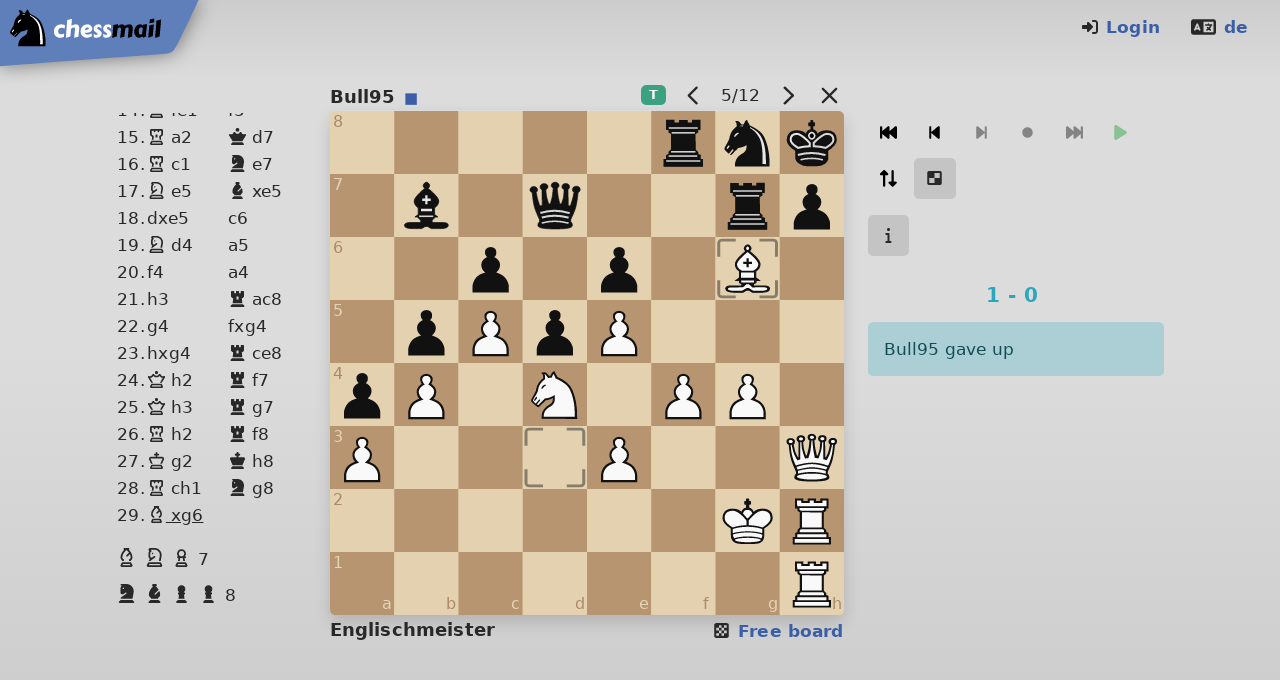

--- FILE ---
content_type: text/html;charset=UTF-8
request_url: https://www.chessmail.eu/game/LdU1HzQsL2RK
body_size: 3510
content:
<!DOCTYPE html>
<html lang="en">
<head>
<!--
       _                       _ _
  ___/ /___ __  __  ____ ___ /_/ /
/ __/  \ ,_\ _/  _//    \ , / / /
\__/_/_/__\___/___/_/_/_//_/_/__\ v.3.251108.1426

(c) shaack.com 2003-2025 all rights reserved
-->
<title>Game, Englischmeister - Bull95</title>
<meta name="description" content="Game of Chess, Englischmeister - Bull95, Start: 31.08.23, Result: 1-0, Opening: English Opening - c4 e6 d4 d5"/>
<!-- templates/includes/head-meta -->
<meta charset="UTF-8"/>
<meta name="viewport" content="width=device-width, user-scalable=yes, initial-scale=1.0"/>
<meta http-equiv="X-UA-Compatible" content="ie=edge"/>
<meta name="google-site-verification" content="kuFdOGtxYzvyhbk81E_beuoGuG5UDNcQJTanf16DdcM"/>
<meta name="theme-color" content="#313132" media="(prefers-color-scheme: light)"/>
<meta name="theme-color" content="#101010" media="(prefers-color-scheme: dark)"/>
<meta name="apple-mobile-web-app-title" content="chessmail"/>
<link rel="icon" href="/favicon.ico?v=3.251108.1426" type="image/x-icon">
<link rel="apple-touch-icon" sizes="180x180" href="/apple-touch-icon.png?v=3.251108.1426">
<link rel="icon" type="image/png" sizes="32x32" href="/favicon-32x32.png?v=3.251108.1426">
<link rel="icon" type="image/png" sizes="16x16" href="/favicon-16x16.png?v=3.251108.1426">
<link rel="manifest" href="/site.webmanifest.json?v=3.251108.1426">
<link rel="alternate" hreflang="de" href="https://www.chessmail.de/game/LdU1HzQsL2RK"/>
<link rel="alternate" hreflang="en" href="https://www.chessmail.eu/game/LdU1HzQsL2RK"/>
<link rel="canonical" href="https://www.chessmail.eu/game/LdU1HzQsL2RK"/>
<script>
    if (!HTMLScriptElement || !HTMLScriptElement.supports || !HTMLScriptElement.supports('importmap')) {
        
        document.write('<script src="/v3/node_modules/es-module-shims/dist/es-module-shims.js?v=3.251108.1426"><\/script>');
        console.log("es-module-shims loaded")
    }
</script>
<!-- // templates/includes/head-meta --><script type="importmap">
    {
        "imports": {
            "chess.mjs/": "/modules/3.251108.1426/v3/node_modules/chess.mjs/",
            "bind.mjs/": "/modules/3.251108.1426/v3/node_modules/bind.mjs/",
            "cm-web-modules/": "/modules/3.251108.1426/v3/node_modules/cm-web-modules/",
            "cm-polyglot/": "/modules/3.251108.1426/v3/node_modules/cm-polyglot/",
            "cm-pgn/": "/modules/3.251108.1426/v3/node_modules/cm-pgn/",
            "cm-chess/": "/modules/3.251108.1426/v3/node_modules/cm-chess/",
            "cm-chessboard/": "/modules/3.251108.1426/v3/node_modules/cm-chessboard/",
            "cm-chessboard-eight-queens-puzzle/": "/modules/3.251108.1426/v3/node_modules/cm-chessboard-eight-queens-puzzle/",
            "cm-chessboard-position-editor/": "/modules/3.251108.1426/v3/node_modules/cm-chessboard-position-editor/",
            "chess-console/": "/modules/3.251108.1426/v3/node_modules/chess-console/",
            "cm-engine-runner/": "/modules/3.251108.1426/v3/node_modules/cm-engine-runner/",
            "cm-fen-editor/": "/modules/3.251108.1426/v3/node_modules/cm-fen-editor/",
            "chess-console-stockfish/": "/modules/3.251108.1426/v3/node_modules/chess-console-stockfish/",
            "bootstrap-input-spinner/": "/modules/3.251108.1426/v3/node_modules/bootstrap-input-spinner/",
            "bootstrap-show-modal/": "/modules/3.251108.1426/v3/node_modules/bootstrap-show-modal/",
            "bootstrap-show-toast/": "/modules/3.251108.1426/v3/node_modules/bootstrap-show-toast/",
            "touch-and-hold-button/": "/modules/3.251108.1426/v3/node_modules/touch-and-hold-button/",
            "easymde/": "/modules/3.251108.1426/v3/node_modules/easymde/",
            "awesomplete-es6/": "/modules/3.251108.1426/v3/node_modules/awesomplete-es6/",
            "starfield-js/": "/modules/3.251108.1426/v3/node_modules/starfield-js/",
            "v3/src/": "/modules/3.251108.1426/v3/src/"
        }
    }
</script>
<script>
            window.resourcesCacheKey = "3.251108.1426"
            
            const colorSchemeSupport = window.matchMedia('(prefers-color-scheme: dark)').matches || window.matchMedia('(prefers-color-scheme: light)').matches
            if (!colorSchemeSupport) {
                
                document.write('<link rel="stylesheet" href="/v3/assets/styles/screen-light.css?v=3.251108.1426" media="screen"/>')
            }
        </script>
        <link rel="stylesheet" href="/v3/assets/styles/screen-light.css?v=3.251108.1426"
              media="screen and (prefers-color-scheme: light)"/>
        <link rel="stylesheet" href="/v3/assets/styles/screen-light.css?v=3.251108.1426"
              media="screen and (prefers-color-scheme: no-preference)"/>
        <link rel="stylesheet" href="/v3/assets/styles/screen-dark.css?v=3.251108.1426"
              media="screen and (prefers-color-scheme: dark)"/>
    <link rel="stylesheet" href="/v3/assets/styles/screen-light.css?v=3.251108.1426" media="print"/></head>
<body class="game game LdU1HzQsL2RK depth-2 notme public group-CC chessmail  layout-board dev-false">
<!-- templates/main body -->
<!-- templates/includes/header -->
<header id="top">
    <!-- templates/includes/chessmail-logo -->
<div id="logo">
    <img aria-hidden="true" alt="chessmail" class=""
         src="/v3/assets/images/chessmail_logo_.svg?v=3.251108.1426"/>
    <div aria-hidden="true" id="logoBadge" class="badge_">
        <div class="badge rounded-pill bg-success badgeMarksSum"></div>
    </div>
    <a title="Home" id="logoButton" href="/">
        <span class="visually-hidden">Home</span>
    </a>
</div>


<!-- // templates/includes/chessmail-logo --><div class="header-fixed">
        <nav class="user-nav" aria-label="User navigation">
            <ul class="list-inline pt-2 pe-3">
                        <li class="list-inline-item pe-3">
                                <a rel="nofollow" href="/login" class="font-weight-bold me-2"><span class=" icon icon-right-to-bracket size-1 set-solid" aria-hidden="true">
        <svg viewBox="0 0 40 40">
            <use xlink:href="/v3/assets/kit-79c61949dc-web/sprites/solid.svg?v=3.251108.1426#right-to-bracket"></use>
        </svg>
        </span>
    Login</a></li>
                        <li class="list-inline-item">
                            <a href="https://www.chessmail.de/game/LdU1HzQsL2RK" class="font-weight-bold" target="_self"><span class=" icon icon-language size-2 set-solid" aria-hidden="true">
        <svg viewBox="0 0 40 40">
            <use xlink:href="/v3/assets/kit-79c61949dc-web/sprites/solid.svg?v=3.251108.1426#language"></use>
        </svg>
        </span>
    de</a></li>
                    </ul>
                </nav>
    </div>
</header>
<!-- // templates/includes/header --><!-- currentPage: game -->
<div class="container-fluid container-main">
    <main id="main">
        <div class="content-chess-console">
        <div id="console-container"></div>
    </div>
    <div id="chess-console-content" class="d-none">
        <div class="above">
            <div class="horizontal_nav">
    <nav aria-label="Games Navigation">
        <ul class="list-inline list-inline-game-nav">
            <li class="list-inline-item">
                <span aria-label="Tournament game" title="Tournament game" class="badge badge-game-type badge-tournament">T</span>
    </li>
            <li class="list-inline-item">
                    <a href="/game/45aP7SLR32Tc" title="previous game" aria-label="previous game"><span class=" icon icon-angle-left size-2 set-regular" aria-hidden="true">
        <svg viewBox="0 0 40 40">
            <use xlink:href="/v3/assets/kit-79c61949dc-web/sprites/regular.svg?v=3.251108.1426#angle-left"></use>
        </svg>
        </span>
    </a></li>
            <li class="list-inline-item d-none d-sm-inline">
                        5/12</li>
            <li class="list-inline-item"><a href="/game/ttnngfR9aTE8" title="next game" aria-label="next game"><span class=" icon icon-angle-right size-2 set-regular" aria-hidden="true">
        <svg viewBox="0 0 40 40">
            <use xlink:href="/v3/assets/kit-79c61949dc-web/sprites/regular.svg?v=3.251108.1426#angle-right"></use>
        </svg>
        </span>
    </a></li>
            <li class="list-inline-item">
                <a href="/" title="Back to the list" aria-label="Back to the list"><span class=" icon icon-xmark size-2 set-regular" aria-hidden="true">
        <svg viewBox="0 0 40 40">
            <use xlink:href="/v3/assets/kit-79c61949dc-web/sprites/regular.svg?v=3.251108.1426#xmark"></use>
        </svg>
        </span>
    </a></li>
        </ul>
    </nav>
</div></div>
        <div class="right">
            </div>
    </div></main>
    </div>
<script type="module">
    import {ChessmailApp} from "/v3/dist/ChessmailApp.js?v=3.251108.1426"

    ChessmailApp.showVersionInConsole("3.251108.1426")
    const props = {
        user: null,
        websocket: {
            server: "www.chessmail.de:3000",
            joinPageRoom: true,
            token: ""
        },
        boardStyle: {
            themePbm: "oak",
            themeChessWorld: "oak",
            themeEngine: "jade",
            themePuzzle: "stone",
            themeLive: "skyline",
            themeFreeBoard: "oak",
            piecesSet: "chessmail",
            piecesPath: undefined,
            borderType: true ? "frame" : "none",
            borderTypeChessWorld: "none",
            markersAsFrame: true,
            showPossibleMoves: true,
        },
        appearance: "auto",
        pbmTouchAndHold: false,
        soundVolume: 0.7,
        lang: "en",
        sessionId: "8FFC484D7B7CB266BE6B3E8035BD5FB7",
        currentPage: "game",
        currentKey: "LdU1HzQsL2RK",
        resourcesCacheKey: "3.251108.1426",
        serverTime: "2025-11-30T10:47:32",
        germanTime: "2025-11-30T10:47:32",
        soundsSpriteUrl: "/v3/assets/sounds/chessmail3.21.mp3?v=3.251108.1426",
        screencastMode: false
    }
    
    ChessmailApp.createChessmailCore(props)
    </script><script async src="/v3/assets/kit-79c61949dc-web/js/all.min.js?v=3.251108.1426"></script>
<script src="/v3/node_modules/jquery/dist/jquery.min.js?v=3.251108.1426"></script>
<script src="/v3/node_modules/bootstrap/dist/js/bootstrap.bundle.min.js?v=3.251108.1426"></script>
<script src="/v3/node_modules/@shaack/auto-resize-textarea/src/auto-resize-textarea.js?v=3.251108.1426"></script>
<script src="/v3/assets/scripts/legacy.js?v=3.251108.1426"></script>
<script src="/v3/node_modules/linkable-js/src/linkable.js?v=3.251108.1426"></script>
<script src="/legacy/js/portal.js?v=3.251108.1426"></script>
<script src="/v3/node_modules/bootstrap-show-toast/src/bootstrap-show-toast.js?v=3.251108.1426"></script><script type="module">
    import {ChessmailApp} from "/v3/dist/ChessmailApp.js?v=3.251108.1426"

    ChessmailApp.createPbmChessConsole({
        darkMode: window.app.isDarkMode(),
        player: "Englischmeister",
        playerColor: "w",
        opponent: "Bull95",
        minPlyCountToRate: 0,
        game: {"key":"LdU1HzQsL2RK","white":"Englischmeister","black":"Bull95","setUpFen":null,"history":"1.c4 e6 2.d4 d5 3.c5 Nc6 4.Nf3 b6 5.b4 b5 6.Bd2 Nf6 7.a3 Bb7 8.e3 Ne4 9.Bd3 Nxd2 10.Nbxd2 a6 11.O-O g6 12.Nb3 Bg7 13.Qc2 O-O 14.Rfe1 f5 15.Ra2 Qd7 16.Rc1 Ne7 17.Ne5 Bxe5 18.dxe5 c6 19.Nd4 a5 20.f4 a4 21.h3 Rac8 22.g4 fxg4 23.hxg4 Rce8 24.Qh2 Rf7 25.Qh3 Rg7 26.Rh2 Rf8 27.Kg2 Kh8 28.Rch1 Ng8 29.Bxg6 *","plyCount":57,"type":"TOURNAMENT","created":"2023-08-31T20:40:21","timeControl":"T1_7","latestAction":{"creator":"Bull95","created":"2023-11-30","type":"RESIGN","ply":57},"latestMove":{"created":"2023-11-29T18:35:33","san":"Bxg6"},"playersOnline":[],"termination":"GAVE_UP","result":"1-0","endDate":"2023-11-30T06:43:29"},
        conditionalMoves: [],
        notationType: "figures"
    })
</script></body>
</html>
<!-- // templates/main -->


--- FILE ---
content_type: image/svg+xml
request_url: https://www.chessmail.eu/v3/assets/images/chessmail_logo_.svg?v=3.251108.1426
body_size: 16515
content:
<?xml version="1.0" encoding="UTF-8"?>
<svg width="226px" height="84px" viewBox="0 0 226 84" version="1.1" xmlns="http://www.w3.org/2000/svg" xmlns:xlink="http://www.w3.org/1999/xlink">
    <title>chessmail_logo_</title>
    <defs>
        <path d="M-1.40267202e-13,2.83558633e-14 L223.5,2.30109126e-14 C223.5,2.30109126e-14 202.728249,43.2400894 197.58216,53.203655 C192.436071,63.1672207 190.197502,63.7943618 180.786527,64.5503935 C171.375552,65.3064252 -8.29618112e-14,78.0124481 -8.29618112e-14,78.0124481 L-1.40267202e-13,2.83558633e-14 Z" id="path-1"></path>
    </defs>
    <g id="Logo" stroke="none" stroke-width="1" fill="none" fill-rule="evenodd">
        <g id="Logo-Copy-24" transform="translate(-5.122963, -6.500000)">
            <g id="Shape">
                <use fill="#5F7FBB" fill-rule="evenodd" xlink:href="#path-1"></use>
            </g>
            <g id="Logo" transform="translate(35.239332, 36.435840) scale(1, -1) translate(-35.239332, -36.435840) translate(15.981058, 16.685840)">
                <path d="M14.666563,35.6156415 C12.3980835,38.1829498 12.5550685,39.0990806 9.10854469,38.5118308 C9.52146247,38.135461 10.0385432,37.3899772 10.3019781,36.7689468 C10.4351739,35.5028291 10.5453591,35.5032274 10.4416838,34.0358678 C8.52280743,32.5023171 7.49365956,31.3752385 6.52076723,30.0625046 C5.27876773,28.3866597 4.40115564,25.3065091 4.09870104,23.2704963 C2.7764224,20.0697082 -0.242734345,15.9508552 0.0155893631,14.8057577 C0.273913013,13.6606591 3.95508906,10.7941688 3.95508906,10.7941688 C3.95508906,10.7941688 6.69340116,14.0868997 6.84049049,14.273382 C7.26123676,14.709361 7.80116898,14.273382 7.42724029,13.82818 L4.61084125,10.3194832 C4.61084124,10.3194832 5.25965164,9.76838924 5.59216979,9.74958637 C5.92468718,9.7307835 6.8365342,10.735617 7.62447077,11.5624584 C9.19627214,13.2120457 10.8374886,14.6567096 11.7677332,15.7683722 C12.3934499,15.885047 13.1857119,15.9370593 14.8430835,16.3988819 C16.5004551,16.8607046 17.3287898,17.2129027 18.9246683,18.2609411 C18.8583142,16.3694602 19.0154277,14.3084629 17.47046,12.6944368 C15.9254923,11.0804107 13.8081453,10.406068 12.3850791,9.00243791 C10.9620127,7.59880786 8.71238031,4.93515743 9.01755418,0.0482734992 C23.5637005,0.0281986872 33.4750417,0.0122014709 38.4958118,0 C38.5809853,5.84748066 38.4243334,8.32289649 37.6385497,13.0507242 C36.852766,17.778552 35.7898359,20.9019821 34.4828211,23.8976264 C33.1758062,26.8932711 31.6224722,28.6077965 29.7704809,30.1123062 C27.9184894,31.6168162 24.567652,33.6930696 21.4520719,34.9735214 C21.0268421,37.1069632 19.966494,37.0034558 19.3942375,39.4997972 C17.8449249,39.5273487 16.9445796,36.7397235 16.5190044,35.7860903 C15.5772104,35.7778765 15.5889592,35.7645886 14.666563,35.6156415 Z" id="path16" fill="#000000"></path>
                <path d="M21.7641472,32.6376775 C23.3133541,31.8334508 24.7702979,30.7965427 26.3179437,29.1653364 C27.8655894,27.5341301 29.6191771,25.1046579 30.4608893,22.9280118 C31.3026015,20.7513658 31.7379025,19.0777792 32.1870353,15.1506278 C32.6361681,11.2234768 32.6311829,6.85568954 32.5940479,2.08916044 C33.6629434,2.08288907 34.2105239,2.08980283 35.4354146,2.07407221 C35.4543202,9.99680249 34.8261978,15.0235684 33.9945349,18.4216175 C33.1628721,21.8196672 31.5944947,25.2180729 30.3426109,26.8230611 C29.0907264,28.4280504 28.7561983,28.7320063 27.4021184,29.9281783 C26.0480386,31.1243505 22.575166,33.1751331 21.7424679,33.4613146 C21.7424679,33.4613146 22.575166,33.1751331 21.7424679,33.4613146 L21.7641472,32.6376775" id="path18" fill="#FFFFFF"></path>
                <path d="M15.8537663,34.0305294 L16.0660492,34.7719459 C14.9784691,34.833749 13.3450364,34.5289805 12.7534947,34.2721136 C13.6192579,34.2860929 15.1116171,34.1871514 15.8537664,34.0305293 C15.8537664,34.0305293 15.1116171,34.1871514 15.8537664,34.0305293 L15.8537663,34.0305294" id="path20" fill="#FFFFFF"></path>
                <path d="M12.1927798,28.4452422 C11.7498132,29.024476 10.2001129,28.2711262 9.51267638,27.624123 C8.82523971,26.977119 8.16995763,25.6554833 8.6121685,25.0882928 C9.05438015,24.5211015 9.41607433,25.7137525 10.4800447,26.7028698 C11.5440151,27.6919871 12.6357458,27.8660084 12.1927799,28.4452422 C12.1927799,28.4452422 12.6357458,27.8660084 12.1927799,28.4452422 L12.1927798,28.4452422" id="path24" fill="#FFFFFF"></path>
                <path d="M2.53360701,14.8665605 C2.53360701,14.8665605 4.34502023,16.7978907 4.34357193,17.2817811 C4.34212528,17.7656716 3.79091346,18.1172844 3.79091346,18.1172844 C3.79091346,18.1172844 1.99153079,16.1810567 2.00820032,15.6786902 C2.02486979,15.1763245 2.53360701,14.8665605 2.53360701,14.8665605 L2.53360701,14.8665605 L2.53360701,14.8665605" id="path22" fill="#FFFFFF"></path>
            </g>
            <g id="shadow" transform="translate(63.437945, 26.293557)">
                <path d="M81.2801385,20.5479669 C81.1900559,20.5726049 81.0713124,20.6116144 80.9239045,20.6649967 C80.7764967,20.718379 80.6331856,20.7450697 80.4939671,20.7450697 C80.3793165,20.7450697 80.2789987,20.7163259 80.1930108,20.6588373 C80.1070229,20.6013487 80.0640296,20.5027982 80.0640296,20.3631831 L80.0640296,20.2892695 C80.1213549,19.6897455 80.1704901,19.2031528 80.2114367,18.8294769 C80.2523833,18.455801 80.2851402,18.1539903 80.3097081,17.9240359 C80.3342761,17.6940815 80.3547491,17.5195651 80.3711278,17.4004816 C80.3875064,17.2813981 80.4038848,17.1705288 80.4202635,17.0678706 C80.4366421,16.9652124 80.4509732,16.85229 80.4632572,16.7291002 C80.4755412,16.6059103 80.4939669,16.4313939 80.5185349,16.2055459 C80.5431029,15.9796978 80.5738124,15.6799403 80.6106644,15.3062643 C80.6475163,14.9325884 80.6946043,14.4418895 80.7519295,13.8341528 C80.7846869,13.5056465 80.819491,13.1791982 80.8563429,12.8547983 C80.8931949,12.5303983 80.9116206,12.2326939 80.9116206,11.9616762 C80.9116206,11.6167446 80.8931949,11.3026151 80.8563429,11.0192784 C80.819491,10.7359417 80.7539773,10.493672 80.6598001,10.2924619 C80.5656228,10.0912517 80.4366429,9.93316045 80.2728564,9.81818324 C80.1090698,9.70320603 79.9002451,9.64571829 79.646376,9.64571829 C79.4907788,9.64571829 79.288096,9.67856843 79.0383216,9.74426969 C78.7885471,9.80997095 78.5367291,9.92699957 78.28286,10.0953591 C78.0289909,10.2637185 77.7996932,10.485457 77.59496,10.760581 C77.3902269,11.035705 77.2591996,11.3826846 77.2018743,11.8015302 L77.2018743,11.8508059 C77.1036024,12.7870489 77.0155685,13.5980366 76.9377699,14.2837936 C76.8599713,14.9695505 76.7924104,15.5587998 76.7350851,16.0515593 C76.6777598,16.5443188 76.6306719,16.9549455 76.5938199,17.2834518 C76.5569679,17.6119581 76.5262584,17.8891312 76.5016904,18.1149792 C76.4771225,18.3408273 76.4586967,18.5276625 76.4464128,18.6754903 C76.4341288,18.8233182 76.4279869,18.9629313 76.4279869,19.0943338 C76.4279869,19.160035 76.4300342,19.2154696 76.4341288,19.2606393 C76.4382235,19.3058089 76.4402708,19.3448184 76.4402708,19.3776691 C76.4402708,19.4433703 76.4095613,19.4988049 76.3481413,19.5439745 C76.2867214,19.5891442 76.1495522,19.6445788 75.9366297,19.71028 L73.0499066,20.5479669 C72.9598241,20.5726049 72.8410806,20.6116144 72.6936727,20.6649967 C72.5462649,20.718379 72.4029538,20.7450697 72.2637352,20.7450697 C72.1490847,20.7450697 72.0487669,20.7163259 71.962779,20.6588373 C71.8767911,20.6013487 71.8337978,20.5027982 71.8337978,20.3631831 L71.8337978,20.2892695 C71.8911231,19.6897455 71.938211,19.2031528 71.9750629,18.8294769 C72.0119149,18.455801 72.0446717,18.1539903 72.0733344,17.9240359 C72.101997,17.6940815 72.1245173,17.5195651 72.140896,17.4004816 C72.1572746,17.2813981 72.1716057,17.1705288 72.1838897,17.0678706 C72.1961737,16.9652124 72.2105048,16.85229 72.2268835,16.7291002 C72.2432621,16.6059103 72.2616878,16.4313939 72.2821611,16.2055459 C72.3026345,15.9796978 72.3312967,15.6799403 72.3681486,15.3062643 C72.4050006,14.9325884 72.4520885,14.4418895 72.5094138,13.8341528 C72.5421711,13.5056465 72.5769752,13.1791982 72.6138272,12.8547983 C72.6506792,12.5303983 72.6691049,12.2326939 72.6691049,11.9616762 C72.6691049,11.6167446 72.6527265,11.3026151 72.6199692,11.0192784 C72.5872119,10.7359417 72.5278401,10.493672 72.4418522,10.2924619 C72.3558643,10.0912517 72.2391681,9.93316045 72.0917603,9.81818324 C71.9443524,9.70320603 71.7560007,9.64571829 71.5266996,9.64571829 C71.362913,9.64571829 71.1397572,9.68678096 70.8572255,9.76890754 C70.5746937,9.85103412 70.2921662,9.98654094 70.0096344,10.1754321 C69.7271027,10.3643232 69.477332,10.6127524 69.2603148,10.920727 C69.0432977,11.2287017 68.9184123,11.6085314 68.885655,12.0602276 C68.8201404,12.6679643 68.7669106,13.1668757 68.725964,13.556977 C68.6850173,13.9470782 68.6522605,14.2673671 68.6276925,14.5178531 C68.6031246,14.7683392 68.5846989,14.9695463 68.5724149,15.1214805 C68.5601309,15.2734146 68.5498944,15.4150808 68.541705,15.5464834 C68.5335157,15.579334 68.5212319,15.671725 68.5048533,15.8236592 C68.4884746,15.9755934 68.4700489,16.1562691 68.4495756,16.3656919 C68.4291023,16.5751147 68.4086293,16.8009594 68.3881559,17.0432328 C68.3676826,17.2855062 68.3492569,17.5113509 68.3328783,17.7207736 C68.3164996,17.9301964 68.3021685,18.1108722 68.2898845,18.2628063 C68.2776005,18.4147405 68.2714586,18.5071315 68.2714586,18.5399822 L68.2714586,18.7617228 C68.2714586,18.8438494 68.267364,18.9136559 68.2591747,18.9711445 C68.2509854,19.0286331 68.2264178,19.0820146 68.1854711,19.1312906 C68.1445245,19.1805665 68.0851528,19.2257354 68.0073542,19.2667987 C67.9295556,19.307862 67.8210486,19.353031 67.6818301,19.4023069 L64.4634409,20.5479669 C64.3733583,20.5808176 64.2546149,20.6218802 64.107207,20.6711562 C63.9597991,20.7204321 63.8164881,20.7450697 63.6772695,20.7450697 C63.562619,20.7450697 63.4623012,20.7163259 63.3763133,20.6588373 C63.2903254,20.6013487 63.247332,20.5027982 63.247332,20.3631831 L64.3528856,7.79787954 C64.3774535,7.52686183 64.4081631,7.34002667 64.445015,7.23736845 C64.481867,7.13471023 64.5739955,7.06695682 64.7214034,7.03410619 C65.4666321,6.88627835 66.228228,6.73639959 67.006214,6.58446542 C67.7842,6.43253125 68.545796,6.23748356 69.2910247,5.99931648 C69.3565393,5.99931648 69.395438,6.00958215 69.407722,6.0301138 C69.420006,6.05064544 69.4261479,6.08144245 69.4261479,6.12250573 L69.2664568,7.92106879 C69.5694619,7.76502829 69.9093138,7.5946182 70.2860228,7.4098334 C70.6627318,7.2250486 71.0578609,7.05463851 71.4714219,6.89859801 C71.8849829,6.74255751 72.3067268,6.61321009 72.7366665,6.51055187 C73.1666061,6.40789365 73.5863028,6.35656531 73.9957691,6.35656531 C74.5608326,6.35656531 75.0828943,6.48591273 75.5619699,6.74461145 C76.0410455,7.00331017 76.4361746,7.4324151 76.747369,8.03193911 C77.1158887,7.79377204 77.5069231,7.5720336 77.9204841,7.36671716 C78.3340451,7.16140072 78.7557891,6.98483122 79.1857287,6.83700339 C79.6156684,6.68917555 80.0476488,6.57420006 80.4816831,6.49207348 C80.9157174,6.40994691 81.3374614,6.36888423 81.7469277,6.36888423 C82.2628553,6.36888423 82.7501129,6.44279705 83.2087152,6.59062488 C83.6673174,6.73845272 84.0665411,6.98072249 84.4063981,7.31744146 C84.7462552,7.65416043 85.0144516,8.09147789 85.2109954,8.62940698 C85.4075393,9.16733606 85.5058097,9.82228569 85.5058097,10.5942755 C85.5058097,10.7913793 85.5017151,10.9946395 85.4935258,11.2040623 C85.4853365,11.4134851 85.4689581,11.6290641 85.4443901,11.8508059 L84.8793294,17.1233058 C84.8383827,17.4682374 84.8138151,17.7864731 84.8056258,18.0780225 C84.7974365,18.3695718 84.7933419,18.7083389 84.7933419,19.0943338 C84.7933419,19.160035 84.7953892,19.2154696 84.7994838,19.2606393 C84.8035785,19.3058089 84.8056258,19.3448184 84.8056258,19.3776691 C84.8056258,19.451583 84.7749163,19.5090707 84.7134964,19.550134 C84.6520764,19.5911973 84.5149072,19.6445788 84.3019848,19.71028 L81.2801385,20.5479669 Z M99.7348568,17.6283817 C99.7266675,17.6612323 99.7225729,17.6920293 99.7225729,17.7207736 L99.7225729,17.8008467 C99.7225729,18.0061631 99.7553297,18.1765732 99.8208443,18.312082 C99.8863589,18.4475909 99.9580144,18.5584601 100.035813,18.644693 C100.113612,18.7309259 100.185267,18.8007325 100.250782,18.8541147 C100.316296,18.907497 100.349053,18.9547191 100.349053,18.9957824 C100.349053,19.1107596 100.226215,19.2175225 99.9805354,19.3160744 L96.6761587,20.7327508 C96.6679694,20.7409635 96.6393072,20.7450697 96.5901712,20.7450697 C96.5246566,20.7450697 96.459143,20.687582 96.3936284,20.5726048 C96.3281138,20.4576276 96.2646474,20.3118551 96.2032275,20.1352829 C96.1418075,19.9587108 96.0844831,19.7698225 96.0312525,19.5686124 C95.9780219,19.3674023 95.930934,19.1805671 95.8899873,19.0081013 C95.3740598,19.6076253 94.8171939,20.0469959 94.2193731,20.3262263 C93.6215523,20.6054566 93.027835,20.7450697 92.4382035,20.7450697 C91.7503001,20.7450697 91.0787854,20.5931378 90.4236393,20.2892695 C89.7684932,19.9854012 89.1870598,19.55219 88.6793215,18.9896229 C88.1715833,18.4270559 87.7641704,17.7474686 87.4570707,16.9508408 C87.149971,16.154213 86.9964234,15.2590468 86.9964234,14.2653152 C86.9964234,13.0909051 87.1663494,12.0191694 87.5062064,11.0500757 C87.8460635,10.0809821 88.3067062,9.24740987 88.8881483,8.54933396 C89.4695905,7.85125805 90.1472471,7.31128391 90.9211384,6.92939532 C91.6950298,6.54750674 92.5159974,6.35656531 93.384066,6.35656531 C93.9982655,6.35656531 94.5796989,6.48180646 95.1283838,6.73229252 C95.6770686,6.98277858 96.1970831,7.30512057 96.6884427,7.69932814 C96.7375786,7.4529484 96.7662408,7.25584758 96.7744301,7.10801974 C96.7826195,6.9601919 96.8010452,6.84521641 96.8297078,6.76308984 C96.8583705,6.68096326 96.9136476,6.62552865 96.9955409,6.59678435 C97.0774341,6.56804005 97.212556,6.54545558 97.4009105,6.52903026 C97.990542,6.44690368 98.5781173,6.37093774 99.1636542,6.30113015 C99.749191,6.23132256 100.361334,6.17999422 101.000101,6.14714358 L99.7348568,17.6283817 Z M96.0619623,12.984147 C96.1438556,12.5160255 96.1991327,12.0746017 96.2277953,11.6598625 C96.256458,11.2451233 96.2789783,10.8652936 96.295357,10.520362 C96.1643277,10.4218101 96.023064,10.3191534 95.8715614,10.2123888 C95.7200589,10.1056243 95.5562748,10.0050207 95.3802043,9.91057518 C95.2041338,9.81612961 95.0198767,9.74016367 94.8274275,9.68267506 C94.6349784,9.62518646 94.4322956,9.59644259 94.2193731,9.59644259 C93.7771495,9.59644259 93.406588,9.74016194 93.1076776,10.027605 C92.8087672,10.315048 92.5671857,10.668187 92.3829259,11.0870325 C92.198666,11.5058781 92.0676388,11.9493549 91.9898402,12.4174764 C91.9120416,12.8855979 91.8731428,13.3003309 91.8731428,13.6616878 C91.8731428,14.9592878 92.0430688,15.9098886 92.3829259,16.513519 C92.7227829,17.1171493 93.1957094,17.41896 93.8017196,17.41896 C94.0473993,17.41896 94.3217377,17.3491534 94.6247427,17.2095383 C94.9277478,17.0699231 95.2348429,16.8769285 95.5460373,16.6305488 L96.0619623,12.984147 Z M102.674974,14.8812614 C102.781435,13.7561273 102.887895,12.6433289 102.994356,11.5428327 C103.100817,10.4423366 103.194993,9.3131131 103.276886,8.15512836 C103.293265,7.88411066 103.31988,7.6972755 103.356732,7.59461727 C103.393584,7.49195905 103.485713,7.42420564 103.63312,7.39135501 C104.329213,7.25173983 105.058052,7.10596734 105.81966,6.95403317 C106.581267,6.802099 107.318295,6.60705131 108.030767,6.36888423 C108.055335,6.36067158 108.092186,6.35656531 108.141322,6.35656531 C108.231405,6.35656531 108.276445,6.38941545 108.276445,6.45511671 L107.170892,18.4537497 C107.146324,18.7247674 107.117661,18.9116025 107.084904,19.0142608 C107.052147,19.116919 106.962066,19.1846724 106.814658,19.217523 C106.118565,19.4310521 105.414294,19.6692156 104.701822,19.9320207 C103.989351,20.1948257 103.235944,20.4617331 102.441579,20.7327508 C102.417011,20.7409635 102.38016,20.7450697 102.331024,20.7450697 C102.240941,20.7450697 102.195901,20.7040071 102.195901,20.6218805 C102.195901,20.6136678 102.20409,20.5027986 102.220469,20.2892695 C102.236847,20.0757404 102.259368,19.8006205 102.28803,19.4639015 C102.316693,19.1271826 102.347402,18.749406 102.38016,18.3305604 C102.412917,17.9117149 102.447721,17.4928756 102.484573,17.0740301 C102.521425,16.6551845 102.556229,16.2527703 102.588987,15.8667754 C102.621744,15.4807805 102.650406,15.1522791 102.674974,14.8812614 Z M103.596269,5.05075926 C103.620837,4.69761497 103.639262,4.42660133 103.651546,4.23771021 C103.66383,4.04881908 103.674067,3.90715286 103.682256,3.81270729 C103.690445,3.71826173 103.69454,3.65872085 103.69454,3.63408288 C103.69454,3.60944491 103.696587,3.5909667 103.700682,3.57864772 C103.704777,3.56632873 103.708871,3.54169113 103.712966,3.50473417 C103.717061,3.46777721 103.723203,3.38975813 103.731392,3.27067459 C103.739581,3.15159106 103.751865,2.9770747 103.768244,2.74712028 C103.784622,2.51716586 103.80919,2.20098328 103.841947,1.79856305 C103.858326,1.52754535 103.884941,1.34071019 103.921793,1.23805196 C103.958645,1.13539374 104.050773,1.06764033 104.198181,1.0347897 C104.894274,0.89517452 105.623113,0.749402032 106.38472,0.597467863 C107.146328,0.445533695 107.883356,0.250486 108.595827,0.012318925 C108.620395,0.00410626728 108.657247,0 108.706383,0 C108.730951,0.0492759465 108.763707,0.0821260847 108.804654,0.0985514001 L108.841506,0.12318925 L108.571259,3.49857471 C108.546692,3.76959241 108.515982,3.95848071 108.47913,4.06524526 C108.442278,4.17200981 108.354244,4.23771008 108.215026,4.26234806 C107.518933,4.39375058 106.814661,4.53746994 106.10219,4.69351043 C105.389719,4.84955093 104.636312,5.00558909 103.841947,5.16162958 C103.817379,5.16984224 103.780528,5.17394851 103.731392,5.17394851 C103.641309,5.17394851 103.596269,5.13288584 103.596269,5.05075926 Z M110.55323,9.68267506 C110.651502,8.55754095 110.731347,7.44474252 110.792767,6.34424638 C110.854187,5.24375025 110.921748,4.11452675 110.995452,2.956542 C111.01183,2.6855243 111.038445,2.49868914 111.075297,2.39603092 C111.112149,2.29337269 111.204278,2.22561928 111.351686,2.19276865 C112.113293,2.05315347 112.876936,1.91148725 113.642638,1.76776574 C114.40834,1.62404423 115.176078,1.4331028 115.945875,1.19493573 C115.970443,1.18672307 116.007294,1.1826168 116.05643,1.1826168 C116.146513,1.1826168 116.191553,1.22367947 116.191553,1.30580605 L114.594643,18.897231 L114.594643,19.1066527 C114.594643,19.1805666 114.56598,19.2401075 114.508655,19.2852771 C114.45133,19.3304467 114.316208,19.3817751 114.103286,19.4392637 L110.884896,20.6218805 C110.794814,20.6629438 110.67607,20.7060596 110.528662,20.7512292 C110.381255,20.7963988 110.237944,20.8189833 110.098725,20.8189833 C109.984074,20.8189833 109.883757,20.7902394 109.797769,20.7327508 C109.711781,20.6752622 109.668787,20.5767118 109.668787,20.4370966 L109.668787,20.3631831 C109.734302,19.5337046 109.797768,18.7227168 109.859188,17.9301954 C109.920608,17.1376739 109.986122,16.3184736 110.055731,15.4725698 C110.12534,14.6266661 110.201091,13.7314998 110.282984,12.7870442 C110.364877,11.8425885 110.454958,10.8078092 110.55323,9.68267506 Z" id="mail" fill="#000000"></path>
                <path d="M0,14.0928502 C0,13.0169921 0.198588185,12.0089034 0.595770512,11.0685541 C0.992952838,10.1282048 1.54162947,9.3090045 2.24181687,8.61092859 C2.94200427,7.91285268 3.76911383,7.36261286 4.72317034,6.96019264 C5.67722686,6.55777241 6.7152084,6.35656531 7.83714611,6.35656531 C8.59875346,6.35656531 9.24979514,6.41815932 9.79029067,6.54134918 C10.3307862,6.66453905 10.7730032,6.802099 11.1169549,6.95403317 C11.4609066,7.10596734 11.7127246,7.24558043 11.8724165,7.37287662 C12.0321083,7.50017282 12.1119531,7.56792623 12.1119531,7.57613889 C12.1119531,7.62541483 12.0935274,7.76297479 12.0566754,7.98882287 C12.0198234,8.21467096 11.9788774,8.47747207 11.9338361,8.77723408 C11.8887948,9.07699608 11.8478488,9.38496613 11.8109968,9.70115345 C11.7741449,10.0173408 11.7557192,10.2904075 11.7557192,10.520362 C11.7557192,10.5614253 11.7434354,10.6065942 11.7188674,10.6558701 C11.6942994,10.7051461 11.6287858,10.7297837 11.5223245,10.7297837 C11.4240526,10.7297837 11.2807416,10.6948804 11.092387,10.6250728 C10.9040325,10.5552652 10.6726875,10.4792993 10.3983451,10.3971727 C10.1240027,10.3150461 9.80871835,10.2390802 9.45248265,10.1692726 C9.09624696,10.099465 8.70111789,10.0645617 8.26708359,10.0645617 C7.72658806,10.0645617 7.23933045,10.161059 6.80529615,10.3540565 C6.37126186,10.5470539 5.9986531,10.8139613 5.6874587,11.1547866 C5.3762643,11.4956119 5.1367301,11.9000792 4.96884891,12.3682007 C4.80096772,12.8363222 4.71702838,13.3413931 4.71702838,13.8834285 C4.71702838,14.4501019 4.80506232,14.9325883 4.98113283,15.3309022 C5.15720335,15.7292161 5.39264295,16.0536112 5.6874587,16.3040973 C5.98227445,16.5545833 6.32212639,16.7373122 6.70702473,16.8522894 C7.09192307,16.9672666 7.49728864,17.0247544 7.92313361,17.0247544 C8.41449319,17.0247544 8.90994,16.957001 9.4094889,16.8214921 C9.90903781,16.6859833 10.379917,16.4950418 10.8221406,16.2486621 C10.8385193,16.2404494 10.8712761,16.2363432 10.9204121,16.2363432 C10.9613587,16.2363432 10.9920682,16.2568745 11.0125415,16.2979378 C11.0330148,16.3390011 11.0432513,16.4170202 11.0432513,16.5319974 L11.0432513,17.4867141 C11.0432513,17.86039 11.041204,18.2176352 11.0371094,18.5584605 C11.0330147,18.8992858 11.0268728,19.1887777 11.0186835,19.4269448 C11.0104942,19.6651118 11.002305,19.7841936 10.9941156,19.7841936 C10.6992999,19.9812974 10.3799209,20.1414418 10.0359692,20.2646317 C9.69201753,20.3878215 9.33783448,20.4863719 8.97340946,20.5602859 C8.60898444,20.6341998 8.24251758,20.683475 7.87399789,20.708113 C7.50547821,20.7327509 7.14924786,20.7450697 6.80529615,20.7450697 C5.84714497,20.7450697 4.95452179,20.5849253 4.12739983,20.2646317 C3.30027787,19.944338 2.58167527,19.4926486 1.97157046,18.9095499 C1.36146564,18.3264512 0.880349939,17.6263326 0.528208907,16.8091732 C0.176067875,15.9920137 0,15.0865818 0,14.0928502 Z M14.413306,2.19276865 C14.413306,2.14349271 14.4112587,2.09832377 14.4071641,2.05726048 C14.4030694,2.01619719 14.4010221,1.97513452 14.4010221,1.93407123 C14.4010221,1.86015731 14.4296843,1.79651017 14.4870096,1.74312789 C14.5443349,1.68974561 14.6835513,1.63431101 14.9046631,1.5768224 L18.3564469,0.751454426 C18.4465295,0.735029111 18.565273,0.698072705 18.7126808,0.640584101 C18.8600887,0.583095497 19.0033998,0.554351626 19.1426183,0.554351626 C19.4292448,0.554351626 19.5725558,0.685752179 19.5725558,0.948557226 C19.5725558,0.964982542 19.560272,1.1333395 19.535704,1.45363315 C19.511136,1.7739268 19.4783792,2.17223473 19.4374326,2.64856888 C19.396486,3.12490303 19.3514454,3.64434584 19.3023094,4.20691289 C19.2531734,4.76947995 19.2040382,5.30534783 19.1549023,5.81453261 C19.1057663,6.32371739 19.0607257,6.76924739 19.019779,7.15113597 C18.9788324,7.53302456 18.9460756,7.78145373 18.9215076,7.89643094 C19.306406,7.68290184 19.7076769,7.48169474 20.1253326,7.29280361 C20.5429882,7.10391248 20.9626849,6.93966179 21.3844352,6.80004661 C21.8061855,6.66043143 22.2279295,6.55161535 22.6496798,6.4735951 C23.0714301,6.39557485 23.478843,6.35656531 23.8719306,6.35656531 C24.3714795,6.35656531 24.8382641,6.42842499 25.2722984,6.5721465 C25.7063327,6.71586801 26.0850834,6.95403151 26.4085618,7.28664415 C26.7320402,7.61925679 26.9859055,8.05452112 27.1701653,8.5924502 C27.3544252,9.13037928 27.4465537,9.78943518 27.4465537,10.5696377 C27.4465537,10.7667415 27.4424591,10.9700017 27.4342698,11.1794245 C27.4260805,11.3888472 27.409702,11.6044263 27.3851341,11.826168 L26.8569252,16.8646084 C26.8159785,17.20954 26.7914109,17.5688384 26.7832216,17.9425143 C26.7750323,18.3161902 26.7709377,18.7001262 26.7709377,19.0943338 C26.7709377,19.160035 26.772985,19.2154696 26.7770796,19.2606393 C26.7811743,19.3058089 26.7832216,19.3448184 26.7832216,19.3776691 C26.7832216,19.451583 26.7525121,19.5090707 26.6910921,19.550134 C26.6296722,19.5911973 26.492503,19.6445788 26.2795805,19.71028 L23.2700182,20.5479669 C23.1799356,20.5726049 23.0611921,20.6116144 22.9137842,20.6649967 C22.7663764,20.718379 22.6230653,20.7450697 22.4838468,20.7450697 C22.3446282,20.7450697 22.2381686,20.7142727 22.1644646,20.6526778 C22.0907607,20.5910829 22.0539093,20.469948 22.0539093,20.2892695 C22.1112346,19.6733202 22.1583225,19.1764618 22.1951745,18.7986796 C22.2320264,18.4208973 22.2606886,18.1190867 22.281162,17.8932386 C22.3016353,17.6673905 22.320061,17.4949273 22.3364396,17.3758437 C22.3528183,17.2567602 22.3651021,17.1499973 22.3732914,17.0555517 C22.3814807,16.9611061 22.3937645,16.8543432 22.4101432,16.7352596 C22.4265218,16.6161761 22.4449476,16.4416597 22.4654209,16.2117053 C22.4858942,15.9817509 22.5145564,15.6778871 22.5514084,15.3001049 C22.5882603,14.9223226 22.6353483,14.4254643 22.6926735,13.8095149 C22.7254308,13.4810086 22.760235,13.1545604 22.7970869,12.8301604 C22.8339389,12.5057604 22.8523646,12.208056 22.8523646,11.9370383 C22.8523646,11.5921067 22.8339389,11.2779773 22.7970869,10.9946406 C22.760235,10.7113039 22.6947213,10.4690341 22.6005441,10.267824 C22.5063668,10.0666139 22.3773869,9.9085226 22.2136003,9.79354539 C22.0498138,9.67856818 21.8409891,9.62108044 21.58712,9.62108044 C21.3987655,9.62108044 21.1428529,9.66214311 20.8193745,9.74426969 C20.4958961,9.82639627 20.1724226,9.96190309 19.8489442,10.1507942 C19.5254658,10.3396853 19.2388437,10.5881145 18.9890692,10.8960892 C18.7392948,11.2040638 18.598031,11.5838936 18.5652737,12.0355897 C18.4997591,12.6679644 18.4485766,13.1853541 18.4117246,13.5877743 C18.3748726,13.9901945 18.3441631,14.3228022 18.3195951,14.5856072 C18.2950272,14.8484123 18.2766015,15.0578319 18.2643175,15.2138724 C18.2520335,15.3699129 18.241797,15.5136322 18.2336077,15.6450348 C18.2254183,15.6860981 18.2131345,15.7867016 18.1967559,15.9468484 C18.1803772,16.1069953 18.1599042,16.2979367 18.1353362,16.5196785 C18.1107682,16.7414202 18.0862006,16.9775306 18.0616327,17.2280166 C18.0370647,17.4785027 18.0145444,17.7146131 17.9940711,17.9363548 C17.9735977,18.1580966 17.9572193,18.349038 17.9449353,18.5091848 C17.9326514,18.6693317 17.9265095,18.7699352 17.9265095,18.8109985 C17.9265095,18.8766998 17.9285568,18.9321344 17.9326514,18.977304 C17.9367461,19.0224736 17.9387934,19.0655894 17.9387934,19.1066527 C17.9387934,19.172354 17.9080839,19.2277886 17.8466639,19.2729582 C17.785244,19.3181278 17.6480748,19.3694562 17.4351523,19.4269448 L14.2290471,20.5479669 C14.1389645,20.5808176 14.0202211,20.6218802 13.8728132,20.6711562 C13.7254053,20.7204321 13.5820943,20.7450697 13.4428757,20.7450697 C13.3200358,20.7450697 13.2176708,20.7101665 13.1357775,20.6403589 C13.0538842,20.5705513 13.0129382,20.4535227 13.0129382,20.2892695 L14.413306,2.19276865 Z M36.4794992,6.35656531 C37.2574852,6.35656531 37.963804,6.5023378 38.5984768,6.79388715 C39.2331496,7.0854365 39.7777316,7.46321309 40.2322393,7.92722825 C40.6867469,8.39124341 41.0368353,8.91068622 41.2825151,9.48557226 C41.5281949,10.0604583 41.651033,10.6353357 41.651033,11.2102218 C41.651033,11.7194065 41.4954381,12.2306368 41.1842437,12.7439279 C40.8730493,13.257219 40.4369742,13.7191741 39.8760053,14.129807 C39.3150365,14.5404399 38.6414745,14.8730475 37.8552992,15.1276399 C37.0691238,15.3822323 36.2051629,15.5095266 35.2633904,15.5095266 C34.7720308,15.5095266 34.256111,15.4602514 33.7156154,15.3616995 C33.7483727,15.7148438 33.8507378,16.0187076 34.0227136,16.2732999 C34.1946895,16.5278923 34.4117034,16.737312 34.6737618,16.9015651 C34.9358202,17.0658183 35.2326789,17.1869532 35.5643466,17.2649734 C35.8960143,17.3429937 36.2379136,17.3820032 36.5900546,17.3820032 C36.9831422,17.3820032 37.3618929,17.3470999 37.7263179,17.2772923 C38.090743,17.2074847 38.4408314,17.1150937 38.7765938,17.0001165 C39.1123562,16.8851393 39.4358297,16.757845 39.7470241,16.6182299 C40.0582185,16.4786147 40.3530298,16.3390016 40.6314669,16.1993864 C40.7051709,16.1829611 40.7686372,16.1685891 40.8218678,16.1562702 C40.8750984,16.1439512 40.9262809,16.1377918 40.9754169,16.1377918 L40.9692749,16.3348946 C40.9651803,16.4662971 40.963133,16.6510791 40.963133,16.8892462 C40.963133,17.1274133 40.9610857,17.414852 40.956991,17.751571 C40.9528964,18.0882899 40.9467544,18.4619602 40.9385651,18.8725931 C40.9631331,18.9136564 40.9795115,18.9547191 40.9877008,18.9957824 C40.9958902,19.0368457 40.9999848,19.0696958 40.9999848,19.0943338 C40.9999848,19.1928857 40.9099035,19.2996486 40.7297383,19.4146258 C40.5495732,19.529603 40.3141336,19.6486848 40.0234125,19.7718747 C39.7326914,19.8950645 39.4010287,20.0141463 39.0284143,20.1291235 C38.6558,20.2441007 38.2770493,20.3488105 37.892151,20.4432561 C37.5072526,20.5377016 37.1346439,20.6116144 36.7743135,20.6649967 C36.4139831,20.718379 36.0986988,20.7450697 35.828451,20.7450697 C34.9440038,20.7450697 34.0861847,20.5910847 33.2549681,20.28311 C32.4237515,19.9751354 31.6867232,19.5337116 31.0438611,18.9588256 C30.4009989,18.3839396 29.8871264,17.6858741 29.5022281,16.8646084 C29.1173298,16.0433426 28.9248835,15.1194324 28.9248835,14.0928502 C28.9248835,13.0169921 29.1091405,12.0089034 29.4776602,11.0685541 C29.8461799,10.1282048 30.364147,9.3090045 31.0315771,8.61092859 C31.6990072,7.91285268 32.4954073,7.36261286 33.4208011,6.96019264 C34.346195,6.55777241 35.3657509,6.35656531 36.4794992,6.35656531 Z M36.3320921,9.63339936 C35.9963297,9.63339936 35.6871873,9.70525904 35.4046555,9.84898055 C35.1221238,9.99270206 34.8641639,10.1980154 34.6307681,10.4649268 C34.3973723,10.7318382 34.1946895,11.052127 34.0227136,11.425803 C33.8507378,11.7994789 33.7115213,12.2121587 33.6050601,12.6638549 C34.4485607,12.5160271 35.1487376,12.3599889 35.7056118,12.1957358 C36.262486,12.0314826 36.7087975,11.8651788 37.0445599,11.6968193 C37.3803223,11.5284598 37.6178092,11.3601029 37.7570278,11.1917434 C37.8962463,11.0233839 37.9658545,10.8611863 37.9658545,10.7051458 C37.9658545,10.557318 37.9105774,10.4177049 37.8000215,10.2863024 C37.6894656,10.1548999 37.5522964,10.0399244 37.3885099,9.94137249 C37.2247234,9.8428206 37.0466082,9.76685465 36.854159,9.71347238 C36.6617099,9.6600901 36.4876893,9.63339936 36.3320921,9.63339936 Z M43.080227,16.7044623 C43.080227,16.6962497 43.0781797,16.6900903 43.074085,16.6859839 C43.0699904,16.6818776 43.0679431,16.6757182 43.0679431,16.6675056 C43.0679431,16.560741 43.1252675,16.5073595 43.2399181,16.5073595 C43.313622,16.5073595 43.3791356,16.5361034 43.4364609,16.593592 C43.764034,16.905673 44.13869,17.1602616 44.5604403,17.3573654 C44.9821906,17.5544691 45.4387387,17.6530196 45.9300983,17.6530196 C46.0611275,17.6530196 46.2126278,17.6386476 46.3846037,17.6099033 C46.5565795,17.581159 46.7203636,17.5339369 46.8759608,17.4682357 C47.031558,17.4025344 47.1605379,17.3142497 47.2629045,17.2033788 C47.3652711,17.0925079 47.4164536,16.954948 47.4164536,16.7906948 C47.4164536,16.6100163 47.371413,16.4437125 47.2813304,16.2917783 C47.1912478,16.1398442 47.0725044,16.014603 46.9250965,15.9160511 L46.495159,15.6142375 C46.2904258,15.470516 46.0713647,15.3165309 45.8379689,15.1522778 C45.6045731,14.9880246 45.3834646,14.8319865 45.1746367,14.6841586 C44.9658089,14.5363308 44.8204506,14.4295678 44.7385573,14.3638666 C44.3700376,14.0846362 44.0772736,13.8013038 43.8602564,13.5138607 C43.6432393,13.2264177 43.4774079,12.9287133 43.3627573,12.6207387 C43.2481068,12.312764 43.1744039,11.990422 43.1416466,11.6537031 C43.1088893,11.3169841 43.0925109,10.9597388 43.0925109,10.5819566 C43.0925109,10.0070705 43.2440112,9.46504327 43.5470163,8.95585849 C43.8500213,8.44667371 44.249245,7.99909058 44.7446993,7.61309566 C45.2401535,7.22710075 45.8031612,6.92118384 46.4337394,6.69533575 C47.0643175,6.46948766 47.70717,6.35656531 48.3623161,6.35656531 C48.9028116,6.35656531 49.4351098,6.43869066 49.9592267,6.60294381 C50.4833436,6.76719696 50.9706012,7.04642314 51.4210142,7.44063071 C51.4619608,7.95802815 51.490623,8.46720529 51.5070017,8.96817741 C51.5233803,9.46914954 51.5479479,9.99475175 51.5807052,10.5449998 C51.5807052,10.6517644 51.5561376,10.723624 51.5070017,10.760581 C51.4578657,10.797538 51.4005413,10.8160162 51.3350267,10.8160162 C51.2777014,10.8160162 51.2285662,10.7954848 51.1876195,10.7544215 C50.999265,10.5737431 50.8068187,10.3951204 50.6102749,10.2185483 C50.4137311,10.0419762 50.2069537,9.88593801 49.9899365,9.75042915 C49.7729194,9.6149203 49.5415744,9.50405108 49.2958946,9.41781818 C49.0502148,9.33158527 48.7881603,9.28846946 48.5097232,9.28846946 C48.3377474,9.28846946 48.1657741,9.3028414 47.9937982,9.3315857 C47.8218224,9.36033 47.6662275,9.41371148 47.527009,9.49173173 C47.3877904,9.56975198 47.2751889,9.67446179 47.1892009,9.80586431 C47.103213,9.93726684 47.0602197,10.1056238 47.0602197,10.3109402 C47.0602197,10.5491073 47.0888819,10.7544207 47.1462072,10.9268865 C47.2035325,11.0993523 47.3386543,11.2677093 47.5515768,11.4319624 L49.8363874,12.984147 C50.2540431,13.27159 50.5918477,13.5528693 50.8498115,13.8279933 C51.1077753,14.1031174 51.3104581,14.3761841 51.4578659,14.6472018 C51.6052738,14.9182196 51.7055916,15.1871801 51.7588222,15.4540914 C51.8120528,15.7210028 51.8386677,15.9858571 51.8386677,16.2486621 C51.8386677,16.9878013 51.6687417,17.6386447 51.3288847,18.2012117 C50.9890277,18.7637788 50.548858,19.2318932 50.0083624,19.6055692 C49.4678669,19.9792451 48.8557239,20.2625775 48.1719152,20.455575 C47.4881064,20.6485725 46.8022606,20.7450697 46.1143572,20.7450697 C45.5902403,20.7450697 45.084557,20.6896351 44.5972921,20.5787642 C44.1100272,20.4678934 43.6575737,20.2974833 43.2399181,20.0675289 L43.080227,16.7044623 Z M53.4889725,16.7044623 C53.4889725,16.6962497 53.4869252,16.6900903 53.4828305,16.6859839 C53.4787358,16.6818776 53.4766885,16.6757182 53.4766885,16.6675056 C53.4766885,16.560741 53.534013,16.5073595 53.6486635,16.5073595 C53.7223675,16.5073595 53.7878811,16.5361034 53.8452064,16.593592 C54.1727794,16.905673 54.5474355,17.1602616 54.9691858,17.3573654 C55.3909361,17.5544691 55.8474842,17.6530196 56.3388438,17.6530196 C56.469873,17.6530196 56.6213733,17.6386476 56.7933491,17.6099033 C56.965325,17.581159 57.129109,17.5339369 57.2847062,17.4682357 C57.4403034,17.4025344 57.5692834,17.3142497 57.67165,17.2033788 C57.7740166,17.0925079 57.8251991,16.954948 57.8251991,16.7906948 C57.8251991,16.6100163 57.7801585,16.4437125 57.6900759,16.2917783 C57.5999933,16.1398442 57.4812498,16.014603 57.333842,15.9160511 L56.9039045,15.6142375 C56.6991713,15.470516 56.4801101,15.3165309 56.2467143,15.1522778 C56.0133185,14.9880246 55.79221,14.8319865 55.5833822,14.6841586 C55.3745544,14.5363308 55.229196,14.4295678 55.1473028,14.3638666 C54.7787831,14.0846362 54.4860191,13.8013038 54.2690019,13.5138607 C54.0519848,13.2264177 53.8861534,12.9287133 53.7715028,12.6207387 C53.6568522,12.312764 53.5831494,11.990422 53.5503921,11.6537031 C53.5176348,11.3169841 53.5012564,10.9597388 53.5012564,10.5819566 C53.5012564,10.0070705 53.6527567,9.46504327 53.9557617,8.95585849 C54.2587668,8.44667371 54.6579905,7.99909058 55.1534447,7.61309566 C55.648899,7.22710075 56.2119067,6.92118384 56.8424848,6.69533575 C57.473063,6.46948766 58.1159154,6.35656531 58.7710615,6.35656531 C59.3115571,6.35656531 59.8438553,6.43869066 60.3679722,6.60294381 C60.8920891,6.76719696 61.3793467,7.04642314 61.8297596,7.44063071 C61.8707063,7.95802815 61.8993685,8.46720529 61.9157471,8.96817741 C61.9321258,9.46914954 61.9566934,9.99475175 61.9894507,10.5449998 C61.9894507,10.6517644 61.9648831,10.723624 61.9157471,10.760581 C61.8666112,10.797538 61.8092867,10.8160162 61.7437721,10.8160162 C61.6864469,10.8160162 61.6373116,10.7954848 61.596365,10.7544215 C61.4080105,10.5737431 61.2155642,10.3951204 61.0190204,10.2185483 C60.8224765,10.0419762 60.6156992,9.88593801 60.398682,9.75042915 C60.1816649,9.6149203 59.9503199,9.50405108 59.7046401,9.41781818 C59.4589603,9.33158527 59.1969058,9.28846946 58.9184687,9.28846946 C58.7464928,9.28846946 58.5745196,9.3028414 58.4025437,9.3315857 C58.2305678,9.36033 58.074973,9.41371148 57.9357544,9.49173173 C57.7965359,9.56975198 57.6839343,9.67446179 57.5979464,9.80586431 C57.5119585,9.93726684 57.4689652,10.1056238 57.4689652,10.3109402 C57.4689652,10.5491073 57.4976274,10.7544207 57.5549527,10.9268865 C57.6122779,11.0993523 57.7473998,11.2677093 57.9603223,11.4319624 L60.2451329,12.984147 C60.6627886,13.27159 61.0005932,13.5528693 61.258557,13.8279933 C61.5165208,14.1031174 61.7192035,14.3761841 61.8666114,14.6472018 C62.0140193,14.9182196 62.114337,15.1871801 62.1675677,15.4540914 C62.2207983,15.7210028 62.2474132,15.9858571 62.2474132,16.2486621 C62.2474132,16.9878013 62.0774872,17.6386447 61.7376302,18.2012117 C61.3977731,18.7637788 60.9576034,19.2318932 60.4171079,19.6055692 C59.8766124,19.9792451 59.2644694,20.2625775 58.5806607,20.455575 C57.8968519,20.6485725 57.2110061,20.7450697 56.5231027,20.7450697 C55.9989858,20.7450697 55.4933025,20.6896351 55.0060376,20.5787642 C54.5187727,20.4678934 54.0663192,20.2974833 53.6486635,20.0675289 L53.4889725,16.7044623 Z" id="chess" fill="#FFFFFF"></path>
            </g>
        </g>
    </g>
</svg>

--- FILE ---
content_type: image/svg+xml
request_url: https://www.chessmail.eu/v3/assets/chessboard/pieces/chessmail-light.svg
body_size: 16467
content:
<?xml version="1.0" encoding="UTF-8"?>
<!--suppress XmlUnusedNamespaceDeclaration -->
<svg width="40px" height="40px" viewBox="0 0 40 40" version="1.1" xmlns="http://www.w3.org/2000/svg" xmlns:xlink="http://www.w3.org/1999/xlink">
    <title>chessmail.de chessboard sprite, all rights reserved.</title>
    <g id="bp" transform="translate(8.000000, 6.000000)" fill="#111">
        <path d="M15.6434029,3.53245873 C15.7466917,5.80308277 14.3523065,6.78333061 14.3523065,6.78333061 C14.3523065,6.78333061 17.9574669,8.30079505 17.9679003,11.6527494 C17.9783336,15.0047199 15.4582155,16.4994254 15.4582155,16.4994254 C15.4582155,16.4994254 17.3919926,17.0943388 19.0967634,18.0862165 C21.3638763,19.4046657 23.5631755,22.4406607 23.5485692,25.9175386 C23.5402233,27.7726714 23.5344843,29.2319222 23.5344843,29.2319222 L0.474185006,29.2319222 C0.474185006,29.2319222 0.434017712,27.3233084 0.452275573,25.9175386 C0.499224642,22.3199852 2.6374898,19.3242262 4.82061855,18.0740536 C6.64067357,17.0324101 8.64278782,16.5465262 8.64278782,16.5465262 C8.64278782,16.5465262 6.08406651,15.1391573 6.07989357,11.6591135 C6.07572063,8.17905353 9.78782136,6.7505087 9.78782136,6.7505087 C9.78782136,6.7505087 8.36161477,5.57707674 8.35744183,3.53245873 C8.35326889,1.4883576 10.4654517,0.396431244 12.0554576,0.40807721 C13.6454636,0.420256208 15.5406375,1.26235157 15.6434029,3.53245873 Z" id="Shape"></path>
    </g>
    <g id="br" transform="translate(7.000000, 6.000000)" fill="#111">
        <polygon id="Shape" stroke="#111" stroke-width="0.75" stroke-linecap="square" points="7.00163897 0.00987497126 6.97938411 1.62128711 10.6426928 1.59593195 10.6426928 0.0285277702 15.3254005 0.0285277702 15.3254005 1.62492282 18.9224812 1.59903021 18.8873154 4.27331783e-05 23.5446747 0.0031409947 23.5731167 5.73457704 21.9982614 5.7376753 22.0236099 7.38797378 20.391839 8.46743339 20.4270364 18.5996022 22.0018917 20.1602724 22.0303337 21.5603704 23.5860593 22.1011435 23.5860593 24.9174 25.1640397 24.9220474 25.1593678 29.0617358 0.764752444 29.0617358 0.759575426 24.9230907 2.38203402 24.9230907 2.37531021 22.1990549 3.91395793 21.5603704 3.934666 20.0774097 5.46191797 18.5742154 5.45519416 8.4057843 3.90568733 7.42578522 3.92794219 5.72110908 2.30289509 5.74336598 2.30340016 0.00987497126"></polygon>
        <path d="M2.05774433,25.7447874 L20.879879,25.7447874 L23.7800081,25.7447874" id="Shape" stroke="#f9f9f9" fill-opacity="0" opacity="0.84"></path>
        <line x1="3.6093346" y1="22.597273" x2="21.7769123" y2="22.597273" id="Shape" stroke="#f9f9f9" fill-opacity="0" opacity="0.84"></line>
        <line x1="5.16092486" y1="19.9035584" x2="20.6768275" y2="19.9035584" id="Shape" stroke="#f9f9f9" fill-opacity="0" opacity="0.84"></line>
        <line x1="5.55554963" y1="7.8600459" x2="20.2956572" y2="7.8600459" id="Shape" stroke="#f9f9f9" fill-opacity="0" opacity="0.84"></line>
        <line x1="3.713916" y1="4.75079219" x2="22.0980918" y2="4.74750617" id="Shape" stroke="#f9f9f9" fill-opacity="0" opacity="0.84"></line>
    </g>
    <g id="bn" transform="translate(5.000000, 5.500000)">
        <path d="M11.1613458,3.11689706 C9.47081554,1.1943212 9.58799957,0.507928256 7.01991624,0.948107489 C7.32771306,1.2299952 7.71310277,1.78808804 7.90892868,2.25311279 C8.00840716,3.2017254 8.09068869,3.20122028 8.0130799,4.30035821 C6.58347606,5.44861892 5.81686077,6.29327182 5.09190279,7.27604307 C4.16643027,8.53138891 3.51229449,10.8382653 3.28731959,12.3630918 C2.30195972,14.7605107 0.0520835571,17.8453327 0.244778414,18.7029293 C0.437473271,19.5605258 3.09460884,21.6206833 3.09460884,21.6206833 C3.09460884,21.6206833 5.11533006,19.1234404 5.2252189,18.9838067 C5.57677099,18.5803433 6.27359717,19.1746468 5.88612538,19.625181 L3.83676377,22.179818 C3.83676377,22.179818 4.15236437,22.4761963 4.39974935,22.4901818 C4.64765882,22.5041357 5.32730394,21.7515406 5.91424129,21.1324231 C7.0855412,19.8967138 8.30838429,18.8146552 9.00104633,17.9819041 C9.46768449,17.8944871 10.0577688,17.8556876 11.2925957,17.5096499 C12.5274067,17.1641488 13.1450824,16.9003506 14.3340879,16.1151754 C14.2846109,17.5319067 14.4017949,19.0753595 13.2502826,20.2846448 C12.0993107,21.4934566 10.5218004,21.998291 9.46143828,23.0498215 C8.40109207,24.1008469 6.72461185,26.0958757 6.9522092,29.7558699 C17.7906592,29.7708656 25.175653,29.7832726 28.9165938,29.7920806 C28.9801367,25.4125766 28.8629368,23.5587916 28.2775729,20.0177528 C27.6921773,16.476714 26.9000368,14.137226 25.9261362,11.8934579 C24.9522357,9.6496582 23.7950017,8.36586788 22.4153993,7.23879058 C21.0352725,6.11224997 18.5385358,4.55689529 16.217313,3.59792775 C15.9001389,2.00017469 15.1100804,2.07777352 14.6840665,0.207919417 C13.529439,0.187241127 12.8586467,2.27533801 12.5414726,2.98913364 C11.8399578,2.99535291 11.8482861,3.00567627 11.1613458,3.11689706 Z" id="Shape" fill="#111"></path>
        <path d="M19.8426274,7.94794543 C20.9956813,9.16966932 22.3023794,10.9892957 22.9294324,12.6196605 C23.556994,14.2499937 23.8809387,15.5032875 24.2158184,18.4448137 C24.5501735,21.3863715 24.546518,24.6574244 24.5189266,28.2274128 C25.3152312,28.2320536 25.7235396,28.2269077 26.6359952,28.2387779 C26.6500452,22.3049927 26.182374,18.539997 25.5626162,15.9946415 C24.9428584,13.4498228 23.7741651,10.9044674 22.8414133,9.70241152 C21.9086455,8.50035569 21.6591944,8.27276822 20.6503913,7.37690893 C19.6415883,6.48104964 17.0537174,4.94482632 16.4334351,4.73068763 L16.4495831,5.34724795 C17.6042105,5.94982279 18.6895575,6.72622154 19.8426274,7.94794543 Z" id="Shape" fill="#f9f9f9" opacity="0.923196"></path>
        <path d="M12.2040023,3.74895819 C11.3936318,3.70292927 10.1765104,3.93102185 9.73590607,4.12344045 C10.3806646,4.11311709 11.4925699,4.18705381 12.0456696,4.30449387 L12.2040023,3.74895819 Z" id="Shape" fill="#f9f9f9" opacity="0.923196"></path>
        <path d="M3.4695882,16.8486076 C3.46855511,16.4860272 3.05764016,16.2227657 3.05764016,16.2227657 C3.05764016,16.2227657 1.71708855,17.6731189 1.72959687,18.049148 C1.74208929,18.4256823 2.1207083,18.6574055 2.1207083,18.6574055 C2.1207083,18.6574055 3.47063718,17.2112195 3.4695882,16.8486076 Z" id="Shape" fill="#f9f9f9" opacity="0.923196"></path>
        <path d="M7.32094235,9.10242541 C6.80899134,9.58705507 6.3204676,10.5770558 6.65015,11.0017342 C6.97981651,11.4263811 7.24907118,10.5331105 8.04173619,9.79241733 C8.8344012,9.05172414 9.64788692,8.92137199 9.31822041,8.48741203 C8.98802942,8.05345206 7.83340196,8.61776418 7.32094235,9.10242541 Z" id="Shape" fill="#f9f9f9" opacity="0.923196"></path>
    </g>
    <g id="bb" transform="translate(6.000000, 5.000000)">
        <path d="M14.9434705,28.3447075 L17.1748733,29.6819517 C17.1748733,29.6819517 20.0175931,29.6593474 22.310377,29.6709064 C27.7788557,29.6982626 27.9302441,28.2247833 27.8771827,27.3231196 C27.8246294,26.42091 26.5994235,25.877478 24.9319761,25.8659191 C23.2650526,25.854328 17.6556009,25.8338108 17.6556009,25.8338108 L17.6602847,24.3982192 L19.7329957,22.3055323 L21.30264,22.2965741 L19.2096221,20.690006 L19.2002546,16.4893809 C19.2002546,16.4893809 21.894174,14.8880786 21.8681514,12.1462273 C21.8421447,9.40440809 15.051165,4.15483877 15.051165,4.15483877 C15.051165,4.15483877 16.2082263,3.13007208 16.0968959,2.29573939 C15.9855655,1.46140669 15.0626124,0.206231246 14.0605912,0.235160773 C13.0590939,0.2640903 12.0664243,1.45087518 11.9488542,2.29047363 C11.8312682,3.13007208 12.999253,4.13062916 12.999253,4.13062916 C12.999253,4.13062916 6.26082662,9.46859247 6.2483472,12.1688636 C6.2358519,14.8691348 8.817393,16.4941329 8.817393,16.4941329 L8.82676051,20.7373336 L6.75247766,22.2818685 L8.29817927,22.2771165 L10.3729702,24.4271487 L10.3776539,25.8580204 C10.3776539,25.8580204 4.90658726,25.8327834 3.34943824,25.8390766 C1.79230511,25.8454019 0.137876952,26.4756225 0.1331932,27.4009499 C0.129017516,28.3263095 0.259606867,29.6272392 5.72651374,29.6551413 C7.64108858,29.6651269 10.9842871,29.6582879 10.9842871,29.6582879 L13.2005908,28.3462808 L14.9434705,28.3447075 Z" id="Shape" stroke="#111" fill="#111" stroke-width="0.5"></path>
        <polyline id="Shape" fill="#f9f9f9" opacity="0.923196" points="13.3084861 8.50939949 14.7782041 8.513022 14.7752261 10.5763678 16.7784374 10.5799903 16.7784374 12.1210342 14.7782041 12.1236172 14.7752261 14.175119 13.2857048 14.1823325 13.3055232 12.1205302 11.325592 12.1308622 11.3156903 10.5861643 13.306022 10.5861643 13.306022 10.5861643 13.3084861 8.50939949"></polyline>
        <polyline id="Shape" fill="#f9f9f9" opacity="0.923196" points="10.5543631 17.027048 10.5352979 18.6441217 17.5588298 18.6473577 17.5493049 17.0265197 17.5493049 17.0265197 10.5543631 17.027048"></polyline>
        <line x1="9.36470925" y1="21.8531245" x2="18.3392223" y2="21.8531245" id="Shape" stroke="#f9f9f9" fill="#111" fill-opacity="0" opacity="0.84"></line>
    </g>
    <g id="bq" transform="translate(4.000000, 5.000000)" fill="#111">
        <path d="M16.1425202,0.210870888 C15.4547234,0.234377203 14.8299,0.460119109 14.3862514,0.826605795 C13.9453752,1.1908023 13.6800917,1.69240029 13.6921846,2.27949719 C13.7005045,2.68372018 13.858964,3.02646218 14.0699377,3.30268281 C14.3592023,3.68140709 14.7466657,3.93062196 14.943151,4.04150754 C14.8891161,4.70627116 14.6335179,7.73845815 14.3500611,9.24519859 C14.0690274,10.736579 13.2917856,13.3371814 13.1072137,13.9466262 L12.1569631,14.0185812 C11.9454379,13.4354918 11.143364,11.1898974 10.8495129,9.86805051 C10.5476488,8.51019499 10.2912225,5.67629187 10.2375155,5.0578784 C10.5863328,4.8278615 11.629241,4.05617561 11.6102445,3.05779182 C11.5992378,2.46396682 11.3706719,2.01432605 10.9917422,1.69087493 C10.5951496,1.35234695 10.024719,1.15328637 9.35057099,1.08789943 C8.68658517,1.02351503 7.98126965,1.23715953 7.45300476,1.62261601 C6.933305,2.0018228 6.58958159,2.54325919 6.59162541,3.14073541 C6.59508259,4.14746248 7.57259171,5.02450272 7.8650216,5.26440961 L7.92658459,14.9658869 L6.46961622,15.3078831 C6.23118671,14.6168323 5.33454737,11.9967502 4.99846421,10.7102736 C4.65558852,9.39739996 4.26227958,7.17677512 4.17407404,6.67005821 C4.40847923,6.43671461 5.0408874,5.72340366 4.99331837,4.85889069 C4.96331999,4.31372235 4.67116878,3.82240873 4.20480312,3.47221401 C3.76097937,3.13894604 3.15866881,2.9344074 2.48826717,2.94005837 C1.82107864,2.94595914 1.24915961,3.18465763 0.837687666,3.5579661 C0.402512339,3.95277949 0.145780295,4.49861405 0.141824477,5.08760452 C0.139131223,5.48860893 0.316826141,5.82733415 0.562144178,6.0982757 C0.902165775,6.47381261 1.37060208,6.71260602 1.58707218,6.80985049 C1.67017768,7.71189622 2.22743272,13.4800985 3.15674504,16.4270299 C4.10929937,19.445544 6.01687094,23.5194716 6.22882024,23.9689988 L6.23125336,25.3888429 C5.94345878,25.580874 5.17891158,26.2173145 5.16980146,27.563944 C5.16692761,27.9887554 5.4072166,28.3656514 5.9245341,28.6782206 C6.38602787,28.9570605 7.07693575,29.1869029 7.98651976,29.3659226 C9.83370078,29.7294753 12.6017808,29.8919555 16.1710049,29.8911263 C19.7840395,29.8903036 22.5690393,29.7468207 24.4094001,29.3867803 C25.2969473,29.2131443 25.9696391,28.9869415 26.4182846,28.7070639 C26.9160138,28.3965665 27.150571,28.0183296 27.1483373,27.5816619 C27.1452495,27.0148907 27.0152471,26.5768972 26.8454404,26.2442102 C26.5939472,25.7514819 26.2534395,25.4850514 26.0790269,25.3728567 L26.0775584,23.921053 C26.3127804,23.4377197 28.5085962,18.8957325 29.1789014,16.4062478 C30.1974439,12.6266989 30.6624799,7.62574652 30.7308479,6.84388857 C31.0577111,6.64531949 32.0774581,5.94118735 32.0769613,4.88138781 C32.0763501,4.22915259 31.8485916,3.69774895 31.4301199,3.32863473 C31.0308742,2.97647891 30.4509958,2.76942683 29.7060502,2.76575639 C28.9580943,2.76234659 28.319907,2.97667115 27.86774,3.33770442 C27.3998502,3.71129152 27.1259861,4.24157345 27.1268932,4.86489891 C27.1272907,5.28084514 27.2587001,5.62824511 27.4345592,5.9063015 C27.6724717,6.28247251 27.9923372,6.52914321 28.1685698,6.64634021 C28.049781,7.23148566 27.5719463,9.55672448 27.2316059,10.8116799 C26.8919369,12.062455 26.0783806,14.6217804 25.8659774,15.2866816 L24.4903263,15.0903946 L24.3552159,4.85006015 C24.626195,4.65127482 25.3674055,4.01619631 25.3674055,3.01682503 C25.3676981,2.41672765 25.0851364,1.92846938 24.6342445,1.58381103 C24.1674534,1.22699948 23.5158093,1.02655207 22.824129,1.02538458 C22.1528411,1.02395512 21.5653766,1.2483068 21.1436036,1.61603328 C20.7107312,1.99343679 20.4500402,2.52190869 20.4470359,3.12220877 C20.4449912,3.53199137 20.6192465,3.88378354 20.8587859,4.16866293 C21.1886595,4.56097498 21.6407946,4.82069484 21.8582504,4.93121838 C21.8305399,5.58776644 21.6939493,8.54099408 21.4285992,9.91730015 C21.1700068,11.2590704 20.330689,13.452794 20.109561,14.0187067 L19.1800256,13.9471967 C19.0154354,13.3260259 18.3374556,10.7356201 18.0792572,9.25155792 C17.8159818,7.74103496 17.539668,4.69480994 17.482525,4.04827701 C17.7996958,3.84123552 18.6637778,3.19571936 18.6589509,2.30800628 C18.6558947,1.74737201 18.3564863,1.19469101 17.8720639,0.796527655 C17.4186623,0.423861341 16.8056963,0.188198515 16.1425202,0.210870888 Z" id="Shape" stroke="#111" stroke-width="0.4" fill-rule="nonzero"></path>
        <path d="M24.7051691,26.2028314 C24.7051691,26.2028314 20.0643436,24.9822039 15.9122252,24.9859 C11.7606616,24.989564 7.69505266,26.1243767 7.69505266,26.1243767" id="Shape" stroke="#f9f9f9" fill-opacity="0" opacity="0.852698864"></path>
        <path d="M24.7051691,22.7150876 C24.7051691,22.7150876 20.0643436,21.4939458 15.9122252,21.4976098 C11.7606616,21.501306 7.69505266,22.6366329 7.69505266,22.6366329" id="Shape" stroke="#f9f9f9" stroke-width="1.3" fill-opacity="0" opacity="0.852698864"></path>
        <path d="M25.375856,19.8281423 C25.375856,19.8281423 19.9736602,18.3152623 15.9041866,18.3194726 C11.8352568,18.3231688 6.78298892,19.7075516 6.78298892,19.7075516" id="Shape" stroke="#f9f9f9" stroke-width="1.3" fill-opacity="0" opacity="0.852698864"></path>
    </g>
    <g id="bk" transform="translate(4.000000, 6.000000)">
        <path d="M25.9672483,23.5120246 C25.9478556,20.4020689 25.9672483,18.9317174 25.9672483,18.9317174 C25.9672483,18.9317174 31.3360341,15.5562405 31.3360341,12.3849918 C31.3360341,9.21423792 29.5982373,6.74371456 25.4241071,6.74371456 C21.2499769,6.74371456 19.4937235,9.32569112 19.4937235,9.32569112 C19.4937235,9.32569112 19.0510623,7.79454095 18.2971272,6.94738611 C17.5437179,6.10023127 16.3169017,6.03587641 16.3169017,6.03587641 L16.3169017,3.21574824 L17.5588302,3.21574824 L17.5588302,1.70837908 L16.3169017,1.70837908 L16.3169017,0.190402829 L15.5785275,0.190402829 L15.5769005,1.7068638 L14.2142912,1.70686383 L14.2142912,3.21574824 L15.5946827,3.21574818 C15.5839016,4.17030496 15.573137,5.33920174 15.5623723,6.03587635 C15.5623723,6.03587635 14.1998985,6.22538372 13.5078887,6.94738576 C12.8158789,7.66938781 12.3645861,9.32569086 12.3645861,9.32569086 C12.3645861,9.32569086 10.5648298,6.74371482 6.45425204,6.74371482 C2.34367424,6.74371482 0.495444285,9.15090372 0.495444285,12.3849917 C0.495444285,15.6195744 5.85702856,18.9317167 5.85702856,18.9317167 C5.85702856,18.9317167 5.90872345,20.3549393 5.89202595,23.5120244 C5.87533666,26.6696044 10.5292901,28.5407422 12.5541587,28.5539162 L19.2310997,28.5539162 C22.717526,28.5539162 25.987167,26.6214546 25.9672483,23.5120246 Z" id="Shape" stroke="#111" fill="#111" stroke-linejoin="round"></path>
        <path d="M22.9937057,25.0409304 C22.9937057,25.0409304 19.8526521,24.0649561 15.9489911,24.0684766 C12.0448083,24.0720279 8.77941492,24.9817308 8.77941492,24.9817308" id="Shape" stroke="#f9f9f9" fill="#111" fill-opacity="0" opacity="0.84"></path>
        <path d="M24.6659753,21.9761488 C24.6659753,21.9761488 19.8398808,20.6612603 15.8741986,20.6648528 C11.9090304,20.6684453 7.10714541,21.8993629 7.10714541,21.8993629" id="Shape" stroke="#f9f9f9" fill="#111" stroke-width="1.3" fill-opacity="0" opacity="0.852698864"></path>
        <path d="M15.9548836,7.69866791 C16.9289689,7.69866791 17.8096703,8.86735221 17.8096703,9.70120228 C17.8096703,10.5345708 16.9289689,11.7505984 15.9548836,11.7505984 C14.9802178,11.7505984 14.0470639,10.4892139 14.0470639,9.65584541 C14.0470639,8.8224769 14.9802178,7.69866791 15.9548836,7.69866791 C15.9548836,7.69866791 14.9802178,7.69866791 15.9548836,7.69866791 L15.9548836,7.69866791" id="Shape" stroke="#f9f9f9" opacity="0.908953804"></path>
        <path d="M20.9686977,16.6984532 C22.2531828,16.8496926 24.7836162,17.4233011 24.7836162,17.4233011 C24.7836162,17.4233011 29.6827838,14.5865156 29.6827838,12.2729153 C29.6827838,9.95983796 28.5323414,8.54195287 25.5845936,8.50918843 C24.4034799,8.49625749 22.8134986,9.41799953 21.3319272,10.5274746 C19.1158879,12.1869565 17.1423854,14.2664393 17.1423854,14.2664393 L17.1407625,16.3834223 C17.1407625,16.3834223 19.6842126,16.5472445 20.9686977,16.6984532 Z" id="Shape" stroke="#f9f9f9" fill="#111" stroke-width="1.3" fill-opacity="0" opacity="0.852698864"></path>
        <path d="M6.62680905,16.6984532 C7.868478,16.8496926 10.3145636,17.4233011 10.3145636,17.4233011 C10.3145636,17.4233011 15.0504256,14.5865156 15.0504256,12.2729153 C15.0504256,9.95983796 13.9383313,8.54195287 11.0888417,8.50918843 C9.94709851,8.49625749 8.41011661,9.41799953 6.97793089,10.5274746 C4.83575953,12.1869565 2.9280405,14.2664393 2.9280405,14.2664393 L2.92647164,16.3834223 C2.92647164,16.3834223 5.3851401,16.5472445 6.62680905,16.6984532 Z" id="Shape" stroke="#f9f9f9" fill="#111" stroke-width="1.3" fill-opacity="0" opacity="0.903693182" transform="translate(8.779415, 12.966178) scale(-1, 1) translate(-8.779415, -12.966178) "></path>
    </g>
    <g id="wp" transform="translate(7.500000, 6.000000)">
        <path d="M16.523197,4.09035006 C16.523197,6.005284 15.5548068,7.27770859 15.5548068,7.27770859 C15.5548068,7.27770859 18.752641,9.10685095 18.752641,12.1557786 C18.752641,15.2047063 17.0149835,16.7145003 17.0149835,16.7145003 C17.0149835,16.7145003 18.1682028,17.1490983 19.8760015,18.1427406 C22.1471445,19.4635341 24.0709956,22.4005859 24.0709956,26.4458756 C24.0709956,28.3043467 24.0568817,29.7661503 24.0568817,29.7661503 L0.955652568,29.7661503 C0.955652568,29.7661503 0.937360306,27.3234481 0.955652568,25.9151669 C1.00268298,22.3112279 2.73453518,19.3951322 4.92153697,18.1427406 C6.74483054,17.0992562 8.02548145,16.6384112 8.02548145,16.6384112 C8.02548145,16.6384112 6.36513467,15.328544 6.36513467,12.1557786 C6.36513467,8.98301324 9.59682499,7.27770859 9.59682499,7.27770859 C9.59682499,7.27770859 8.55758123,6.3419576 8.55758123,4.09035006 C8.55758123,1.83874251 10.9646616,0.879480624 12.5574759,0.891147261 C14.1503061,0.903339786 16.523197,2.17541611 16.523197,4.09035006 Z" id="Shape" fill="#111"></path>
        <path d="M13.6190033,7.64225689 C13.6190033,7.64225689 17.4360046,9.43662219 17.4450073,12.2659114 C17.4540099,15.0951966 14.1999969,17.2213485 14.1999969,17.2213485 C14.1999969,17.2213485 17.3170013,18.1801707 19.033493,19.2318345 C20.7504069,20.2837569 22.5970001,22.6749726 22.5839996,25.6097753 C22.5769958,27.175344 22.5720062,28.2549102 22.5720062,28.2549102 L2.39150238,28.2549102 C2.39150238,28.2549102 2.35749817,26.7958807 2.37349701,25.6097753 C2.41300201,22.5730005 4.12149811,20.3377742 5.94249725,19.1968298 C7.61089347,18.1514984 10.6855011,17.2035946 10.6855011,17.2035946 C10.6855011,17.2035946 7.6625061,15.2083312 7.65899658,12.2709856 C7.65548706,9.33363996 11.4819946,7.65493663 11.4819946,7.65493663 C11.4819946,7.65493663 9.8085022,6.00312553 9.852005,4.54764142 C9.89552281,3.09165564 10.9624939,2.16935778 12.5204926,2.17544607 C14.0785065,2.18153442 15.0724945,3.07643535 15.1860046,4.54764142 C15.2994995,6.01834432 13.6190033,7.64225689 13.6190033,7.64225689 Z" id="Shape" fill="#f9f9f9"></path>
    </g>
    <g id="wr" transform="translate(8.000000, 6.000000)">
        <polygon id="Shape" stroke="#111" fill="#111" stroke-width="0.75" stroke-linecap="square" points="1.6835022 0.390736664 6.22549438 0.390736664 6.20401001 1.97352617 9.7460022 1.94859645 9.7460022 0.409052581 14.2730103 0.409052581 14.2730103 1.97708756 17.7504883 1.95164935 17.7164917 0.38106997 22.2185059 0.384122865 22.2464905 6.01368406 20.723999 6.01673695 20.7485046 7.63768377 19.1705017 8.69796525 19.2044983 18.6500534 20.7269897 20.1829815 20.7550049 21.5581935 22.2590027 22.0893508 22.2590027 24.8555439 23.7844849 24.8601223 23.7799988 28.9262298 0.196502686 28.9262298 0.191497803 24.8611412 1.75949097 24.8611412 1.75350952 22.1855083 3.24099731 21.5581935 3.26049805 20.1015781 4.73699951 18.6251237 4.73098755 8.63742069 3.23300171 7.6748241 3.25448608 6.00045646 1.6835022 6.02233328 1.6835022 6.02233328"></polygon>
        <polygon id="Shape" fill="#f9f9f9" points="2.63800049 4.87810493 2.61401367 1.27498272 5.16900635 1.2505615 5.19400024 2.88575484 10.6665039 2.88728031 10.6904907 1.27498272 13.2690125 1.27498272 13.2690125 2.86286006 18.6960144 2.86286006 18.6960144 1.24801709 21.3215027 1.24801709 21.3215027 4.87810493 21.3215027 4.87810493"></polygon>
        <polygon id="Shape" fill="#f9f9f9" points="19.6960144 6.14036855 19.6960144 7.16503518 18.5130005 7.82287691 5.35549927 7.82033348 4.20401001 7.3100351 4.20449829 6.13782414"></polygon>
        <polyline id="Shape" fill="#f9f9f9" points="5.66351318 8.82363179 5.66351318 18.4964033 18.2219849 18.5218415 18.2219849 8.86585995 18.2219849 8.86585995 5.66351318 8.82363179"></polyline>
        <polygon id="Shape" fill="#f9f9f9" points="4.23400879 21.4889998 19.7470093 21.4889998 19.7464905 20.2750711 19.0289917 19.5795795 4.94049072 19.5770351 4.23400879 20.2592981"></polygon>
        <polygon id="Shape" fill="#f9f9f9" points="2.72549438 24.6754386 21.2099915 24.6754386 21.2479858 22.7314215 2.72549438 22.6820705"></polygon>
        <polygon id="Shape" fill="#f9f9f9" points="1.07598877 28.0669125 22.8104858 28.0669125 22.8104858 25.7586129 1.07901001 25.7402994"></polygon>
    </g>
    <g id="wn" transform="translate(5.000000, 5.459982)">
        <path d="M11.1114792,3.10281983 C9.42850192,1.18891672 9.5451624,0.505637343 6.98854877,0.943821804 C7.29497041,1.22444532 7.67864224,1.78002855 7.87358929,2.24292865 C7.97261936,3.18726508 8.0327613,3.25111265 7.9560293,4.34528676 C6.53229048,5.48837751 5.7908683,6.26434002 5.06914928,7.24317482 C4.14781553,8.4928504 3.4966102,10.7893283 3.27262462,12.3072705 C2.29166713,14.6938565 0.051846903,17.764753 0.243684796,18.6184668 C1.49165759,20.2774922 4.14470638,22.1831574 4.47238182,22.2325887 C4.72591622,22.1826428 5.35483137,21.5379798 5.93915432,20.9216387 C7.10520924,19.6915295 8.27126417,18.7296861 8.9608355,17.900688 C9.42539277,17.8141843 10.0128249,17.7750514 11.2421348,17.4305803 C12.4714448,17.0866218 13.0863569,16.8240209 14.2700422,16.0423936 C14.2207863,17.4527208 14.3374428,18.9891993 13.191091,20.193047 C12.0452575,21.396382 10.4747912,21.8989286 9.41917051,22.9457319 C8.36354984,23.9920206 6.6945756,25.9780121 6.92114819,29.6214813 C17.7111742,29.6364132 25.0631735,29.648772 28.7873926,29.6575245 C28.8506516,25.2978185 28.7339912,23.4523995 28.1512268,19.9273563 C27.5684544,16.4023132 26.779853,14.0733964 25.8103037,11.8397359 C24.8407464,9.60607536 23.6886906,8.32808081 22.3152441,7.20610235 C20.9412834,6.08463754 18.4557056,4.53631683 16.1448535,3.58168206 C15.8291004,1.99113972 15.0425718,2.06837534 14.6184572,0.206992215 C13.4689923,0.186395525 12.801197,2.26506921 12.4854439,2.97563831 C11.7870554,2.98181771 11.7953504,2.99211606 11.1114792,3.10281983 Z" id="Shape" stroke-width="0.744" stroke="#111" fill="#111"></path>
        <path d="M10.7340296,4.04921671 C9.14282378,2.25837519 9.49694284,1.77024483 8.29096338,1.61010979 C8.58079497,1.87271071 8.62019735,1.99010949 8.68759793,2.52097709 C8.78092394,3.40404003 8.90639763,3.92100497 8.71196878,4.83753704 C7.36600229,5.90699551 6.37830435,6.97851345 5.69598771,7.8945309 C4.8244281,9.06336653 4.30543297,11.2841536 4.09337372,12.7047772 C3.16582166,14.9379231 0.971626074,17.6015273 1.15309221,18.4006616 C1.33404016,19.1992793 2.9024337,20.2697689 2.9024337,20.2697689 C2.9024337,20.2697689 4.79280256,17.9794685 4.89597817,17.8497129 C5.22728491,17.4738321 5.88367611,18.0273559 5.51814892,18.4470031 L3.61326673,20.7666528 C3.61326673,20.7666528 4.15818333,21.2192536 4.39150033,21.2326416 C4.62429518,21.245515 5.11840522,20.6528583 5.67110262,20.0761648 C6.77390251,18.9253508 7.99750841,17.8023421 8.65026832,17.0268942 C9.08890016,16.9455386 10.0200835,16.9403904 11.1825111,16.6180579 C12.3454529,16.2957274 13.7328985,15.5666211 14.8522924,14.8354563 C14.8901402,16.2148884 15.3075143,18.9284405 14.0242847,20.5684131 C12.7415693,22.2083877 11.8109041,22.1100398 10.4887903,23.2464365 C9.16667249,24.3823186 7.9146102,25.5013017 7.86639064,28.7189462 C18.1431217,28.7328489 24.0659178,28.7101937 27.5879313,28.7189462 C27.5879313,24.6470249 27.6078608,22.2984958 26.911545,19.0000123 C26.2152293,15.7015269 25.8642194,14.6928272 25.0201437,12.5791406 C24.1755459,10.4649393 22.9674937,8.98973425 21.5800442,7.89350067 C20.1926025,6.7972671 17.5452578,5.18355298 15.3598794,4.29019268 C15.0664205,2.61468947 14.7983688,3.13371486 14.2410076,1.43349701 C13.2932303,2.26506921 13.5348423,3.41124868 12.7991202,3.88444712 C12.1385835,3.89011091 11.3810855,3.94520598 10.7340296,4.04921671 Z" id="Shape" fill="#f9f9f9"></path>
        <path d="M3.67755815,16.6504988 C3.67652177,16.2318788 3.24099908,15.9275699 3.24099908,15.9275699 C3.24099908,15.9275699 1.82037337,17.6025585 1.83333608,18.0371377 C1.84681303,18.4717188 2.24811526,18.7399845 2.24811526,18.7399845 C2.24811526,18.7399845 3.67859453,17.0691168 3.67755815,16.6504988 Z" id="Shape" fill="#111"></path>
        <path d="M7.28822996,9.06130608 C6.77856624,9.54377264 6.29223699,10.5293024 6.62043061,10.9520394 C6.9486282,11.3747763 7.21667989,10.485534 8.00580344,9.74818977 C8.79492303,9.01084556 9.60478614,8.88108995 9.27658856,8.44908391 C8.94787674,8.01707787 7.79841187,8.57883952 7.28822996,9.06130608 Z" id="Shape" fill="#111"></path>
    </g>
    <g id="wb" transform="translate(6.000000, 5.055918)">
        <path d="M14.9317763,28.6317853 L17.1557029,29.9935709 C17.1557029,29.9935709 19.9888905,29.9700001 22.2740004,29.9817875 C27.7241494,30.0096416 27.8750384,28.5096441 27.8221469,27.590892 C27.7697777,26.6726794 26.5486688,26.1192839 24.886816,26.1075006 C23.2254853,26.0957132 17.634812,26.0748196 17.634812,26.0748196 L17.63948,24.6128573 L19.2069668,23.9533935 L19.202813,22.4817855 L21.2696318,22.4721439 L19.1836265,20.8366074 L19.1748126,16.5589285 C19.1748126,16.5589285 21.8597062,14.9276795 21.8332565,12.1360711 C21.8073369,9.34392929 15.03911,3.99803536 15.03911,3.99803536 C15.03911,3.99803536 16.1922947,2.95446396 16.0813373,2.10428544 C15.9708862,1.25464235 15.050519,0.0123218128 14.0523693,0.00642810549 C13.0537053,0.000535420009 12.0643695,1.24392884 11.9471854,2.09946462 C11.8300013,2.95446396 12.9940728,3.97285734 12.9940728,3.97285734 C12.9940728,3.97285734 6.27873739,9.40928527 6.26629978,12.1591064 C6.25385426,14.9083921 8.82622387,16.5637493 8.82622387,16.5637493 L8.83555207,20.8848218 L6.76874118,22.4576793 L8.81170541,22.4528565 L8.84541038,23.9003563 L10.3765892,24.6423217 L10.3812572,26.0994652 C10.3812572,26.0994652 4.92852105,26.0737487 3.37658917,26.0801779 C1.82466521,26.086607 0.17578012,26.7283916 0.171626338,27.6707145 C0.167480469,28.612502 0.297632288,29.9378586 5.74570041,29.9662481 C7.65385267,29.9764293 10.9863722,29.9694647 10.9863722,29.9694647 L13.194744,28.6333915 L14.9317763,28.6317853 Z" id="Shape" stroke-width="0.75" stroke="#111" fill="#111"></path>
        <path d="M13.0277778,2.11928538 C13.0272556,2.58857182 13.4959999,3.26464278 13.9834086,3.26892819 C14.4708173,3.27321461 14.9602989,2.57732187 14.9597767,2.11232185 C14.9592624,1.6467854 14.4008122,1.04249954 13.9974049,1.03982142 C13.5934833,1.0371433 13.0283,1.64946454 13.0277778,2.11928538 Z" id="Shape" fill="#f9f9f9"></path>
        <path d="M20.7900006,12.2442852 C20.8527425,14.8575006 17.5772603,16.3012505 17.5772603,16.3012505 L10.2848183,16.3012505 C10.2848183,16.3012505 7.17836733,14.829107 7.27585065,12.2442852 C7.37333397,9.65946334 14.0072632,4.49946438 14.0072632,4.49946438 C14.0072632,4.49946438 20.7267445,9.63053635 20.7900006,12.2442852 Z" id="Shape" fill="#f9f9f9"></path>
        <polygon id="Shape" fill="#f9f9f9" points="9.93118512 23.7546424 18.0688149 23.7546424 18.0667419 22.6087495 9.90370687 22.6317848"></polygon>
        <polygon id="Shape" fill="#f9f9f9" points="9.86429737 20.7782139 18.0693371 20.7782139 18.0693371 17.5248221 9.85288832 17.5248221"></polygon>
        <path d="M4.17925799,26.9962488 C5.35059272,26.9716072 11.1382978,26.8917847 11.1382978,26.8917847 L13.2808182,24.887679 L14.7419999,24.8989289 L17.0297049,26.9485719 C17.0297049,26.9485719 21.877334,26.8762493 23.5827422,26.8869659 C25.2881504,26.897143 26.4911092,26.9908946 26.5009596,27.8919656 C26.5113322,28.7930366 24.047855,29.1160706 22.5208141,29.1016061 C20.993259,29.0871416 17.5798555,29.1016061 17.5798555,29.1016061 L14.8643742,27.3755346 L13.3129645,27.3894637 L10.4159987,29.0844645 C10.4159987,29.0844645 7.21466743,29.1208935 5.54089129,29.1149998 C3.86659297,29.1091061 1.46481323,28.7732138 1.4627403,27.8919656 C1.46066736,27.0112487 3.00792327,27.0214299 4.17925799,26.9962488 Z" id="Shape" fill="#f9f9f9"></path>
        <polyline id="Shape" fill="#111" points="13.2639091 8.51351351 14.7282037 8.51712792 14.7252356 10.5814798 16.7222222 10.5850943 16.7222222 12.1269035 14.7282037 12.1294838 14.7252356 14.1824764 13.2411966 14.1891892 13.2609486 12.1263874 11.2876537 12.1367146 11.2777778 10.5912909 13.2609486 10.5912909 13.2609486 10.5912909 13.2639091 8.51351351"></polyline>
    </g>
    <g id="wq" transform="translate(4.000000, 5.000000)">
        <path d="M15.9989258,29.7368421 C22.8304036,29.735264 26.6517253,29.2136825 26.6431966,27.6294748 C26.634668,26.0452632 25.587207,25.5357903 25.587207,25.5357903 L25.5855957,23.9242112 C25.5855957,23.9242112 27.9589355,19.0247365 28.6560059,16.4068423 C29.7456055,12.3131581 30.1909342,6.78052601 30.1909342,6.78052601 C30.1909342,6.78052601 31.5114746,6.09947405 31.5109375,4.93999983 C31.5098633,3.78052661 30.7381348,3.03210509 29.3664063,3.02526273 C27.9946615,3.0189474 27.0154622,3.80263178 27.0170736,4.92315794 C27.0181315,6.04368411 28.0693359,6.60684184 28.0693359,6.60684184 C28.0693359,6.60684184 27.5013346,9.47263115 27.1136068,10.9194746 C26.7253255,12.3663149 25.1824056,15.5221056 25.1824056,15.5221056 L24.0202637,15.1684209 L23.8837402,4.80473669 C23.8837402,4.80473669 24.8842611,4.19052626 24.8842611,3.07631543 C24.8847982,1.9621056 23.7925293,1.28842103 22.5695964,1.28578989 C21.3472005,1.28315775 20.4256022,2.10368407 20.4197266,3.18315807 C20.4144043,4.26263207 21.8192057,4.86684197 21.8192057,4.86684197 C21.8192057,4.86684197 21.6832031,8.4489471 21.3855957,10.0110526 C21.0880046,11.5736851 20.0192057,14.2836842 20.0192057,14.2836842 L18.8159993,14.1894732 C18.8159993,14.1894732 17.9813314,11.042105 17.6890625,9.34210526 C17.3962728,7.6421055 17.0869303,4.00210531 17.0869303,4.00210531 C17.0869303,4.00210531 18.2639974,3.35947338 18.2586589,2.36894708 C18.2533366,1.37842078 17.2106608,0.428947148 15.9776042,0.471578899 C14.7450684,0.514736677 13.7263997,1.26052656 13.7482747,2.3352633 C13.7701335,3.41000005 14.9936035,3.98578945 14.9936035,3.98578945 C14.9936035,3.98578945 14.7294059,7.71811605 14.3946615,9.33842107 C14.059917,10.9587261 13.1226725,14.1894732 13.1226725,14.1894732 L11.9002604,14.2836842 C11.9002604,14.2836842 10.8885254,11.5042114 10.5504069,9.96736828 C10.212793,8.43052613 9.93225911,5.01210564 9.93225911,5.01210564 C9.93225911,5.01210564 11.3178711,4.2273682 11.2970703,3.12105279 C11.2768066,2.01473638 10.4293294,1.46368428 9.24373372,1.34736814 C8.05865885,1.231053 6.73173828,2.09684171 6.73546549,3.19947393 C6.73919271,4.30263118 7.9925293,5.22631595 7.9925293,5.22631595 L8.05493164,15.1773694 L6.94080404,15.5568414 C6.94080404,15.5568414 5.15893555,12.31 4.77333984,10.8163151 C4.38772786,9.32263123 3.93759766,6.65684248 3.93759766,6.65684248 C3.93759766,6.65684248 4.81494141,5.89947349 4.76212565,4.92842122 C4.70932617,3.95736795 3.72213542,3.18894738 2.48693034,3.19947393 C1.25226237,3.21052652 0.372265625,4.10315765 0.365332031,5.14736878 C0.358398438,6.19210494 1.78133138,6.73052637 1.78133138,6.73052637 C1.78133138,6.73052637 2.34080404,13.2326307 3.33440755,16.4194729 C4.32747396,19.6063152 6.37706706,23.9731578 6.37706706,23.9731578 L6.38027344,25.548947 C6.38027344,25.548947 5.34134115,26.0952638 5.33120117,27.6121039 C5.3210612,29.128948 9.16746419,29.7384202 15.9989258,29.7368421 Z" id="Shape" stroke="#111" fill="#111"></path>
        <path d="M15.0997396,10.7399991 C14.7354655,12.5826324 13.8720052,15.1363152 13.7834635,15.3947368 C13.0266602,15.4578942 12.3002604,15.5373684 11.6165365,15.6415799 C11.4837402,15.2826309 10.1034668,11.5178941 9.76640625,9.78631672 C9.41386719,7.9715789 9.33333333,5.32894737 9.33333333,5.32894737 L8.61653646,5.37842098 L8.66666667,16.2336851 C7.9504069,16.4136846 7.30826823,16.6005265 6.76640625,16.7763158 C6.6250651,16.5421054 5.09013672,13.9805262 4.49973958,12.3026316 C3.88160807,10.5452628 3.14986979,6.97368421 3.14986979,6.97368421 L2.53333333,6.99000007 C2.53333333,6.99000007 2.8250651,10.9031577 3.23307292,12.7794728 C3.63413086,14.621578 4.24480794,16.4331577 4.65919596,17.4847372 C5.07306315,18.5368427 5.40533854,19.2642112 5.78346354,20.0657895 C5.78346354,20.0657895 10.9306641,18.294736 16.1498698,18.2399991 C21.3690592,18.1852622 26.2997396,20.1973684 26.2997396,20.1973684 C26.2997396,20.1973684 27.1936035,18.1747376 27.4624023,17.3910522 C27.7312012,16.6078949 28.4,14.2663153 28.7333333,12.7631579 C29.141862,10.8863148 29.4335938,6.97368421 29.4335938,6.97368421 L28.8165365,6.95736835 C28.8165365,6.95736835 28.0847982,10.2800008 27.4666667,12.3847359 C26.9162598,14.2584208 25.6517253,16.2721052 25.3669271,16.7105263 C24.7589355,16.5126319 24.0805339,16.3005267 23.2501302,16.1021062 L23.2666667,5.29578962 L22.5333333,5.24684203 C22.5333333,5.24684203 22.4527995,7.88894754 22.1002604,9.70421038 C21.7594727,11.4552628 20.352002,15.2678941 20.2501302,15.5426306 C19.5130697,15.4457895 18.7375977,15.3721056 17.9167969,15.3289474 C17.7605306,14.6126315 17.2997396,12.4447371 17.0165365,10.8057885 C16.6837402,8.87736873 16.3498698,4.25999993 16.3498698,4.25999993 L15.7664063,4.24315804 C15.7664063,4.24315804 15.4832031,8.80315781 15.0997396,10.7399991 Z" id="Shape" fill="#f9f9f9"></path>
        <path d="M22.7807943,28.4631589 C19.0565267,29.1957895 13.0181315,29.1957895 9.29386393,28.4631589 C5.56905924,27.7299981 5.56905924,26.5421054 9.29386393,25.8094727 C13.0181315,25.076316 19.0565267,25.076316 22.7807943,25.8094727 C26.505599,26.5421054 26.505599,27.7299981 22.7807943,28.4631589 Z" id="Shape" fill="#f9f9f9"></path>
        <path d="M16.0863932,24.184737 C20.7712077,24.202632 24.7391927,25.2942095 24.7391927,25.2942095 L24.7669271,23.5157896 C24.7669271,23.5157896 20.4554687,22.100526 16.0863932,22.1 C11.7167969,22.0994738 7.25760091,23.5157896 7.25760091,23.5157896 L7.2394694,25.1963164 C7.2394694,25.1963164 11.4015951,24.166842 16.0863932,24.184737 Z" id="Shape" fill="#f9f9f9"></path>
        <path d="M6.98133138,22.7257899 C6.98133138,22.7257899 12.1088053,21.1810524 16.0325358,21.1615793 C19.9568034,21.1426323 25.094401,22.6426315 25.094401,22.6426315 L25.7599935,21.1126307 C25.7599935,21.1126307 20.4917318,19.2294733 16.0863932,19.1831589 C11.6805339,19.1368424 6.22185872,21.0147376 6.22185872,21.0147376 L6.98133138,22.7257899 Z" id="Shape" fill="#f9f9f9"></path>
        <path d="M3.45279948,5.56421079 C2.94720052,5.95210527 2.12693685,5.95210527 1.62133789,5.56421079 C1.11573893,5.17578928 1.11573893,4.54684207 1.62133789,4.15842056 C2.12693685,3.77052608 2.94720052,3.77052608 3.45279948,4.15842056 C3.95839844,4.54684207 3.95839844,5.17578928 3.45279948,5.56421079 Z" id="Shape" fill="#f9f9f9"></path>
        <path d="M9.95626628,3.88315803 C9.45066732,4.27105251 8.63094076,4.27105251 8.12532552,3.88315803 C7.61972656,3.49473652 7.61972656,2.86578931 8.12532552,2.47736881 C8.63094076,2.08947332 9.45066732,2.08947332 9.95626628,2.47736881 C10.4618652,2.86578931 10.4618652,3.49473652 9.95626628,3.88315803 Z" id="Shape" fill="#f9f9f9"></path>
        <path d="M16.9402669,2.91631598 C16.4341309,3.30421046 15.6144043,3.30421046 15.1088053,2.91631598 C14.6032064,2.52789447 14.6032064,1.89894726 15.1088053,1.51052676 C15.6144043,1.12263127 16.4341309,1.12263127 16.9402669,1.51052676 C17.4458659,1.89894726 17.4458659,2.52789447 16.9402669,2.91631598 Z" id="Shape" fill="#f9f9f9"></path>
        <path d="M23.5802734,3.75421022 C23.0746745,4.14263173 22.2543945,4.14263173 21.7487956,3.75421022 C21.2431966,3.36631574 21.2431966,2.73684251 21.7487956,2.34894702 C22.2543945,1.96052652 23.0746745,1.96052652 23.5802734,2.34894702 C24.0858724,2.73684251 24.0858724,3.36631574 23.5802734,3.75421022 Z" id="Shape" fill="#f9f9f9"></path>
        <path d="M30.2650716,5.54684187 C29.7594727,5.93473635 28.9397298,5.93473635 28.4341309,5.54684187 C27.9279948,5.15842137 27.9279948,4.52947416 28.4341309,4.14105265 C28.9397298,3.75315817 29.7594727,3.75315817 30.2650716,4.14105265 C30.7706706,4.52947416 30.7706706,5.15842137 30.2650716,5.54684187 Z" id="Shape" fill="#f9f9f9"></path>
    </g>
    <g id="wk" transform="translate(4.500000, 6.000000)">
        <path d="M25.5834938,23.2925407 C25.5002941,17.7743846 25.5952284,18.8133002 25.5952284,18.8133002 C25.5952284,18.8133002 30.930997,15.5434096 30.930997,12.4518568 C30.930997,9.35981214 29.2041469,6.95099113 25.0704451,6.95099113 C20.9367433,6.95099113 19.1901512,9.46898997 19.1901512,9.46898997 C19.1901512,9.46898997 18.7352381,8.00966692 17.9886052,7.18317824 C17.242493,6.35718424 16.0148088,6.2608513 16.0148088,6.2608513 L15.9977522,3.51017066 L17.0766307,3.52252087 L17.0766312,2.0419555 L15.9865548,2.0419555 L15.9865548,0.561390133 L14.9220634,0.561390135 L14.9364511,2.04047332 L13.86877,2.0419555 L13.8820996,3.51165284 L14.954061,3.51165284 C14.9433844,4.4418844 14.932724,5.58157951 14.9220636,6.2608513 C14.9220636,6.2608513 13.572786,6.44561256 12.8874787,7.14958571 C12.2021714,7.85355792 11.7552495,9.46898997 11.7552495,9.46898997 C11.7552495,9.46898997 9.97292477,6.95099113 5.90215988,6.95099113 C1.831395,6.95099113 0.00106603723,9.29806016 0.00106603723,12.4518568 C0.00106603723,15.6051615 5.31071266,18.8345425 5.31071266,18.8345425 C5.31071266,18.8345425 5.34485027,17.8292204 5.34537922,23.30094 C5.3459163,28.772164 9.90679791,28.4530317 15.6228326,28.4530317 C21.3388591,28.4530317 25.6672144,28.810205 25.5834938,23.2925407 Z" id="Shape" stroke="#111" fill="#111" stroke-linecap="round" stroke-linejoin="round"></path>
        <path d="M17.6137166,9.38999745 C17.0534314,10.0659535 16.206709,10.8829066 15.450574,11.7071907 C14.6847361,11.010291 14.0259378,10.0134557 13.3987661,9.38999745 C13.6634316,8.39013341 14.0356903,8 15.450574,8 C16.8649043,8 17.3441636,8.70767281 17.6137166,9.38999745 Z" id="Shape" stroke-width="1.5" stroke="#f9f9f9" fill="#f9f9f9"></path>
        <path d="M10.2150454,17.3797385 C8.33032415,17.6771366 6.08508699,18.4077861 6.08508699,18.4077861 C6.08508699,18.4077861 0.886894149,15.6526599 0.886894149,12.5487578 C0.886894149,9.44436298 2.57322671,7.86400563 6.24241292,7.82744875 C9.91212809,7.79089187 14.7332693,14.0031406 14.7332693,14.0031406 L14.7354013,16.9627901 C14.7354013,16.9627901 12.0997667,17.0823422 10.2150454,17.3797385 Z" id="Shape" fill="#f9f9f9"></path>
        <path d="M20.6887554,17.3807279 C22.5729396,17.6781241 24.818193,18.4087736 24.818193,18.4087736 C24.818193,18.4087736 30.0163696,15.6541411 30.0163696,12.5497472 C30.0163696,9.44584516 28.3305823,7.86548781 24.660859,7.82893093 C20.9911357,7.79237405 16.1700108,14.0046237 16.1700108,14.0046237 L16.1683995,16.9637776 C16.1683995,16.9637776 18.8040341,17.0833297 20.6887554,17.3807279 Z" id="Shape" fill="#f9f9f9"></path>
        <path d="M21.468997,27.3830657 C18.2627151,27.9235199 13.0640014,27.9235199 9.85772764,27.3830657 C6.65146199,26.8426115 6.65146199,25.9662301 9.85772764,25.4257759 C13.0640014,24.8853217 18.2627151,24.8853217 21.468997,25.4257759 C24.6757998,25.9662301 24.6757998,26.8426115 21.468997,27.3830657 Z" id="Shape" fill="#f9f9f9"></path>
        <path d="M15.4862984,21.6119729 C21.1996721,21.5986343 24.8475213,22.9680459 24.8475213,22.9680459 C24.8475213,22.9680459 24.8533804,23.5603716 24.7040538,24.2025918 C24.5547272,24.8453076 24.2496778,25.3190668 24.2496778,25.3190668 C24.2496778,25.3190668 21.1218107,24.093414 15.4862984,24.113175 C9.85026538,24.1329361 6.95651953,25.3190668 6.95651953,25.3190668 C6.95651953,25.3190668 6.55173461,24.7637946 6.35707296,24.0123965 C6.16241131,23.2605047 6.12508373,22.8855454 6.12508373,22.8855454 C6.12508373,22.8855454 9.77293293,21.6253116 15.4862984,21.6119729 Z" id="Shape" fill="#f9f9f9"></path>
        <path d="M6.08935114,19.4185432 C6.08935114,19.4185432 9.73720033,18.0293705 15.450574,18.0160319 C21.1639313,18.0026933 24.8117805,19.4580635 24.8117805,19.4580635 L24.8117805,22.0259588 C24.8117805,22.0259588 21.0860699,20.8408138 15.450574,20.8605749 C9.81453279,20.880336 6.08935114,22.0259588 6.08935114,22.0259588 L6.08935114,22.0259588 L6.08935114,19.4185432 L6.08935114,19.4185432 Z" id="Shape" fill="#f9f9f9"></path>
    </g>
</svg>

--- FILE ---
content_type: image/svg+xml
request_url: https://www.chessmail.eu/v3/assets/chessboard/extensions/markers/markers.svg
body_size: 1135
content:
<?xml version="1.0" encoding="UTF-8" standalone="no"?>
<!--
License: Attribution-ShareAlike 3.0 Unported (CC BY-SA 3.0)
https://creativecommons.org/licenses/by-sa/3.0/

Author: shaack (https://shaack.com)
-->

<svg width="40px" height="40px" viewBox="0 0 40 40" version="1.1" xmlns="http://www.w3.org/2000/svg">
    <title>cm-chessboard markers</title>
    <desc>Markers for cm-chessboard (https://shaack.com/projekte/cm-chessboard/)</desc>
    <g id="markerFrame" transform="translate(2.000000, 2.000000)" fill="#000000" fill-opacity="0">
        <path d="M2.66453526e-15,10.5882353 L2.66453526e-15,2.11764706 C2.66453526e-15,1.41176471 0.176470588,0.882352941 0.529411765,0.529411765 C0.882352941,0.176470588 1.41176471,-2.84217094e-14 2.11764706,-2.84217094e-14 L10.5882353,-2.84217094e-14" id="Path"/>
        <path d="M25.4117647,36 L25.4117647,27.5294118 C25.4117647,26.8235294 25.5882353,26.2941176 25.9411765,25.9411765 C26.2941176,25.5882353 26.8235294,25.4117647 27.5294118,25.4117647 L36,25.4117647" id="Path" transform="translate(30.705882, 30.705882) rotate(-180.000000) translate(-30.705882, -30.705882) "/>
        <path d="M0,36 L0,27.5294118 C0,26.8235294 0.176470588,26.2941176 0.529411765,25.9411765 C0.882352941,25.5882353 1.41176471,25.4117647 2.11764706,25.4117647 L10.5882353,25.4117647" id="Path" transform="translate(5.294118, 30.705882) rotate(-90.000000) translate(-5.294118, -30.705882) "/>
        <path d="M25.4117647,10.5882353 L25.4117647,2.11764706 C25.4117647,1.41176471 25.5882353,0.882352941 25.9411765,0.529411765 C26.2941176,0.176470588 26.8235294,0 27.5294118,0 L36,0" id="Path" transform="translate(30.705882, 5.294118) rotate(-270.000000) translate(-30.705882, -5.294118) "/>
    </g>
    <g id="markerBevel">
        <path d="M-1.77635684e-15,8.8817842e-16 L9,8.8817842e-16 C7.43502116,0.842866191 5.49543951,2.27321471 3.86541703,3.91660579 C2.21006344,5.58553575 0.86967521,7.47275765 -1.77635684e-15,9 L-1.77635684e-15,8.8817842e-16 Z"/>
        <path d="M30.9995741,0.000425886354 L40.0194705,0.000425886354 C38.4510319,0.843292078 36.5071624,2.2736406 34.8735365,3.91703168 C33.2145234,5.58596164 31.8711719,7.47318354 30.9995741,9.00042589 L30.9995741,0.000425886354 Z" transform="translate(35.509522, 4.500426) rotate(-270.000000) translate(-35.509522, -4.500426) "/>
        <path d="M30.9995741,31.0004259 L40.0194705,31.0004259 C38.4510319,31.8432921 36.5071624,33.2736406 34.8735365,34.9170317 C33.2145234,36.5859616 31.8711719,38.4731835 30.9995741,40.0004259 L30.9995741,31.0004259 Z" transform="translate(35.509522, 35.500426) rotate(-180.000000) translate(-35.509522, -35.500426) "/>
        <path d="M-0.000425886354,31.0004259 L9.01947047,31.0004259 C7.45103192,31.8432921 5.50716243,33.2736406 3.87353645,34.9170317 C2.21452335,36.5859616 0.87117192,38.4731835 -0.000425886354,40.0004259 L-0.000425886354,31.0004259 Z" transform="translate(4.509522, 35.500426) rotate(-90.000000) translate(-4.509522, -35.500426) "/>
    </g>
    <g id="markerCircle" fill="#000000" fill-opacity="0">
        <circle cx="20" cy="20" r="18"/>
    </g>
    <g id="markerCircleFilled">
        <circle cx="20" cy="20" r="20"/>
    </g>
    <g id="markerDot">
        <circle cx="20" cy="20" r="6.5"/>
    </g>
    <g id="markerSquare">
        <rect x="0" y="0" width="40" height="40"/>
    </g>
</svg>
